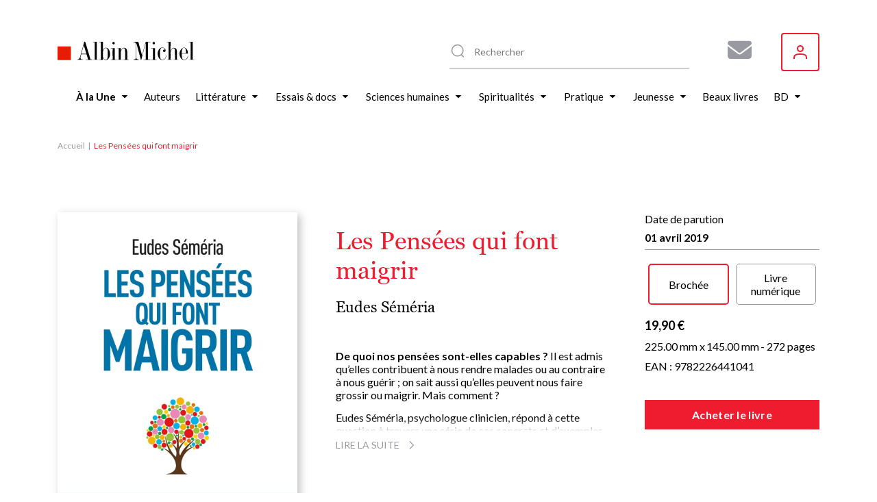

--- FILE ---
content_type: text/html; charset=UTF-8
request_url: https://www.albin-michel.fr/les-pensees-qui-font-maigrir-9782226441041
body_size: 19390
content:
<!DOCTYPE html>
<html lang="fr" dir="ltr">
  <head>
    <meta charset="utf-8" />
<noscript><style>form.antibot * :not(.antibot-message) { display: none !important; }</style>
</noscript><style>/* @see https://github.com/aFarkas/lazysizes#broken-image-symbol */.js img.lazyload:not([src]) { visibility: hidden; }/* @see https://github.com/aFarkas/lazysizes#automatically-setting-the-sizes-attribute */.js img.lazyloaded[data-sizes=auto] { display: block; width: 100%; }</style>
<meta name="description" content="Retrouvez Les Pensées qui font maigrir par Eudes Séméria, publié par les éditions Albin Michel. Parcourez nos suggestions de livres" />
<meta name="abstract" content="Découvrez le livre Les Pensées qui font maigrir de Eudes Séméria sur le site web des éditions Albin Michel." />
<link rel="canonical" href="https://www.albin-michel.fr/les-pensees-qui-font-maigrir-9782226441041" />
<link rel="image_src" href="/sites/default/files/couvertures/albin/Article/Image/2019/9782226441041-j.jpg" />
<meta name="twitter:card" content="summary" />
<meta name="twitter:description" content="Découvrez le livre Les Pensées qui font maigrir de Eudes Séméria sur le site web des éditions Albin Michel." />
<meta name="twitter:title" content="Les Pensées qui font maigrir | Éditions Albin Michel" />
<meta name="twitter:image" content="https://www.albin-michel.fr/sites/default/files/couvertures/albin/Article/Image/2019/9782226441041-j.jpg" />
<meta name="Generator" content="Drupal 10 (https://www.drupal.org)" />
<meta name="MobileOptimized" content="width" />
<meta name="HandheldFriendly" content="true" />
<meta name="viewport" content="width=device-width, initial-scale=1.0" />
<link rel="icon" href="/core/misc/favicon.ico" type="image/vnd.microsoft.icon" />
<link rel="alternate" hreflang="fr" href="https://www.albin-michel.fr/les-pensees-qui-font-maigrir-9782226441041" />
<script>window.a2a_config=window.a2a_config||{};a2a_config.callbacks=[];a2a_config.overlays=[];a2a_config.templates={};a2a_config.templates.facebook = {
    quote: "Découvrez le livre ${title} sur le site web des éditions Albin Michel."
};
a2a_config.templates.twitter = {
    text: "Découvrez le livre ${title} sur le site web des éditions Albin Michel. ${link}"
};
a2a_config.templates.linkedin = {
    text: "Découvrez le livre ${title} sur le site web des éditions Albin Michel."
};</script>

    <title>Les Pensées qui font maigrir | Éditions Albin Michel</title>
    <link rel="stylesheet" media="all" href="/libraries/accessible-slick/slick/slick.min.css?t8yhmx" />
<link rel="stylesheet" media="all" href="/core/assets/vendor/jquery.ui/themes/base/core.css?t8yhmx" />
<link rel="stylesheet" media="all" href="/core/assets/vendor/jquery.ui/themes/base/controlgroup.css?t8yhmx" />
<link rel="stylesheet" media="all" href="/core/assets/vendor/jquery.ui/themes/base/checkboxradio.css?t8yhmx" />
<link rel="stylesheet" media="all" href="/core/assets/vendor/jquery.ui/themes/base/resizable.css?t8yhmx" />
<link rel="stylesheet" media="all" href="/core/assets/vendor/jquery.ui/themes/base/button.css?t8yhmx" />
<link rel="stylesheet" media="all" href="/core/assets/vendor/jquery.ui/themes/base/dialog.css?t8yhmx" />
<link rel="stylesheet" media="all" href="/core/modules/system/css/components/align.module.css?t8yhmx" />
<link rel="stylesheet" media="all" href="/core/modules/system/css/components/fieldgroup.module.css?t8yhmx" />
<link rel="stylesheet" media="all" href="/core/modules/system/css/components/container-inline.module.css?t8yhmx" />
<link rel="stylesheet" media="all" href="/core/modules/system/css/components/clearfix.module.css?t8yhmx" />
<link rel="stylesheet" media="all" href="/core/modules/system/css/components/details.module.css?t8yhmx" />
<link rel="stylesheet" media="all" href="/core/modules/system/css/components/hidden.module.css?t8yhmx" />
<link rel="stylesheet" media="all" href="/core/modules/system/css/components/item-list.module.css?t8yhmx" />
<link rel="stylesheet" media="all" href="/core/modules/system/css/components/js.module.css?t8yhmx" />
<link rel="stylesheet" media="all" href="/core/modules/system/css/components/nowrap.module.css?t8yhmx" />
<link rel="stylesheet" media="all" href="/core/modules/system/css/components/position-container.module.css?t8yhmx" />
<link rel="stylesheet" media="all" href="/core/modules/system/css/components/reset-appearance.module.css?t8yhmx" />
<link rel="stylesheet" media="all" href="/core/modules/system/css/components/resize.module.css?t8yhmx" />
<link rel="stylesheet" media="all" href="/core/modules/system/css/components/system-status-counter.css?t8yhmx" />
<link rel="stylesheet" media="all" href="/core/modules/system/css/components/system-status-report-counters.css?t8yhmx" />
<link rel="stylesheet" media="all" href="/core/modules/system/css/components/system-status-report-general-info.css?t8yhmx" />
<link rel="stylesheet" media="all" href="/core/modules/system/css/components/tablesort.module.css?t8yhmx" />
<link rel="stylesheet" media="all" href="/core/misc/components/progress.module.css?t8yhmx" />
<link rel="stylesheet" media="all" href="/core/misc/components/ajax-progress.module.css?t8yhmx" />
<link rel="stylesheet" media="all" href="/modules/contrib/antibot/css/antibot.css?t8yhmx" />
<link rel="stylesheet" media="all" href="/modules/contrib/blazy/css/blazy.css?t8yhmx" />
<link rel="stylesheet" media="all" href="/modules/contrib/blazy/css/components/blazy.loading.css?t8yhmx" />
<link rel="stylesheet" media="all" href="/core/modules/ckeditor5/css/ckeditor5.dialog.fix.css?t8yhmx" />
<link rel="stylesheet" media="all" href="//cdnjs.cloudflare.com/ajax/libs/font-awesome/6.6.0/css/all.min.css" />
<link rel="stylesheet" media="all" href="/modules/contrib/webform/css/webform.composite.css?t8yhmx" />
<link rel="stylesheet" media="all" href="/modules/contrib/webform/css/webform.element.details.toggle.css?t8yhmx" />
<link rel="stylesheet" media="all" href="/modules/contrib/webform/css/webform.element.message.css?t8yhmx" />
<link rel="stylesheet" media="all" href="/modules/contrib/webform/css/webform.element.options.css?t8yhmx" />
<link rel="stylesheet" media="all" href="/modules/contrib/webform/css/webform.form.css?t8yhmx" />
<link rel="stylesheet" media="all" href="/modules/contrib/webform/modules/webform_clientside_validation/css/webform_clientside_validation.ife.css?t8yhmx" />
<link rel="stylesheet" media="all" href="/core/assets/vendor/jquery.ui/themes/base/theme.css?t8yhmx" />
<link rel="stylesheet" media="all" href="/modules/contrib/addtoany/css/addtoany.css?t8yhmx" />
<link rel="stylesheet" media="all" href="/modules/contrib/extlink/css/extlink.css?t8yhmx" />
<link rel="stylesheet" media="all" href="/modules/contrib/paragraphs/css/paragraphs.unpublished.css?t8yhmx" />
<link rel="stylesheet" media="all" href="/modules/contrib/social_auth/css/auth-icons.css?t8yhmx" />
<link rel="stylesheet" media="all" href="/modules/contrib/social_media_links/css/social_media_links.theme.css?t8yhmx" />
<link rel="stylesheet" media="all" href="/modules/contrib/webform/css/webform.ajax.css?t8yhmx" />
<link rel="stylesheet" media="all" href="/themes/custom/albin_michel/public/dist/main.css?t8yhmx" />

    

    <link rel="apple-touch-icon" sizes="180x180" href="/themes/custom/albin_michel/public/favicon/apple-touch-icon.png">
    <link rel="icon" type="image/png" sizes="32x32" href="/themes/custom/albin_michel/public/favicon/favicon-32x32.png">
    <link rel="icon" type="image/png" sizes="16x16" href="/themes/custom/albin_michel/public/favicon/favicon-16x16.png">
    <link rel="manifest" href="/themes/custom/albin_michel/public/favicon/site.webmanifest">
    <link rel="mask-icon" href="/themes/custom/albin_michel/public/favicon/safari-pinned-tab.svg" color="#ed1c2e">
    <link rel="shortcut icon" href="/themes/custom/albin_michel/public/favicon/favicon.ico">
    <meta name="msapplication-TileColor" content="#da532c">
    <meta name="msapplication-config" content="/themes/custom/albin_michel/public/favicon/browserconfig.xml">
    <meta name="theme-color" content="#ffffff">
    <meta name="tdm-reservation" content="1">

    <meta name="format-detection" content="telephone=no">
  </head>
  <body>
    <!-- Google Tag Manager (noscript) -->
    <noscript><iframe src="https://www.googletagmanager.com/ns.html?id=GTM-5M3XXZX"
    height="0" width="0" style="display:none;visibility:hidden"></iframe></noscript>
    <!-- End Google Tag Manager (noscript) -->

    <div class="Modal" data-modal>
      <div class="Modal-overlay"></div>
      <div class="Modal-outer">
        <div class="Modal-inner">
          <div class="Modal-close" data-modal-close>
            <svg class="icon icon-cross" aria-hidden="true" focusable="false" width="16" height="16"><use xlink:href="/themes/custom/albin_michel/public/dist/icons.svg#icon-cross"></use></svg>
          </div>
          <div class="Modal-content" data-modal-content></div>
        </div>
      </div>
    </div>

    <div class="Modal" data-modal-video>
      <div class="Modal-video-overlay"></div>
      <div class="Modal-video-outer">
        <div class="Modal-inner">
          <div class="Modal-close" data-modal-video-close>
            <svg class="icon icon-cross" aria-hidden="true" focusable="false" width="16" height="16"><use xlink:href="/themes/custom/albin_michel/public/dist/icons.svg#icon-cross"></use></svg>
          </div>
          <div class="Modal-content" data-modal-video-content></div>
        </div>
      </div>
    </div>

    <div id="accountModal" class="Modal">
      <div class="Modal-overlay"></div>
      <div class="Modal-outer">
        <div class="Modal-inner">
          <div class="Modal-close" id="accountModalClose">
            <svg class="icon icon-cross" aria-hidden="true" focusable="false" width="16" height="16"><use xlink:href="/themes/custom/albin_michel/public/dist/icons.svg#icon-cross"></use></svg>
          </div>
          <div class="Modal-content" data-modal-content>
            <div class="Modal-form">
              <form class="login-form" novalidate="novalidate" data-drupal-selector="loginform" action="/les-pensees-qui-font-maigrir-9782226441041" method="post" id="loginForm" accept-charset="UTF-8">
  <form class="login-form" novalidate="novalidate" data-drupal-selector="loginform">
    <h3>Inscrivez-vous pour recevoir toutes les actualités des éditions Albin Michel !</h3>
    <div>
        <div>
  
    
      


<div class="AuthSocial">
  </div>

  </div>

    </div>
    <div>
        <input autocomplete="off" data-drupal-selector="form-amb9e0f33nfod5ru0iiq8okr2-sl-jxezucvm-reytm" type="hidden" name="form_build_id" value="form-AMB9e0f33nfOd5Ru0iiQ8oKR2-sl-jxEzUCvM_REytM" />

        
        <input data-drupal-selector="edit-login-form" type="hidden" name="form_id" value="login_form" />


        <div class="js-form-item form-item js-form-type-textfield form-item-name js-form-item-name form-no-label">
      <label for="edit-name" class="visually-hidden js-form-required form-required">Votre adresse e-mail ou nom d'utilisateur</label>
        <input placeholder="Votre adresse e-mail ou nom d&#039;utilisateur" data-drupal-selector="edit-name" data-msg-maxlength="Votre adresse e-mail ou nom d&#039;utilisateur field has a maximum length of 128." data-msg-required="Le champ Votre adresse e-mail ou nom d&#039;utilisateur est requis." type="text" id="edit-name" name="name" value="" size="60" maxlength="128" class="form-text required" required="required" aria-required="true" />

        </div>

        <div class="js-form-item form-item js-form-type-password form-item-pass js-form-item-pass form-no-label">
      <label for="edit-pass" class="visually-hidden js-form-required form-required">Votre mot de passe</label>
        <input placeholder="Votre mot de passe" data-drupal-selector="edit-pass" data-msg-maxlength="Votre mot de passe field has a maximum length of 128." data-msg-required="Le champ Votre mot de passe est requis." type="password" id="edit-pass" name="pass" size="60" maxlength="128" class="form-text required" required="required" aria-required="true" />

        </div>

        <div class="ModalForm-helper ModalForm-textRight">
          <a href="#" data-toggle="forgot-password">Mot de passe oublié?</a>
        </div>

        <div class="form-error-message" data-error="form"></div>
          <div class="ModalForm-actions">
            <div data-drupal-selector="edit-actions" class="form-actions js-form-wrapper form-wrapper" id="edit-actions"><input data-drupal-selector="edit-submit" type="submit" id="edit-submit" name="op" value="Se connecter" class="button js-form-submit form-submit" />
</div>

          </div>

        <div class="ModalForm-subFormLink">
            Pas un membre? <a href="#" data-toggle="register">S'inscrire</a>
        </div>

        <p class="MoralForm-terms">
            Les informations dans ce formulaire sont toutes obligatoires, et sont collectées et traitées par la société Editions Albin Michel, afin de créer votre compte, personnaliser vos services et recevoir notre newsletter si vous le souhaitez. Conformément à la Loi Informatique et Libertés du 06/01/1978 modifiée et au Règlement (UE) 2016/679, vous disposez notamment d'un droit d'accès, de rectification et d'opposition aux informations vous concernant. Vous pouvez exercer ces droits en nous contactant par courriel à <a href="mailto:info-site@albin-michel.fr">info-site@albin-michel.fr</a> ou par courrier à Editions Albin Michel, Service Communication digitale, 22 rue Huyghens, 75014 Paris. <a href="/mentions-legales">Plus d'information sur notre politique de protection de vos données personnelles</a>.
        </p>
    </div>
</form>

</form>

              <form class="register-form antibot" data-drupal-selector="registerform" data-action="/les-pensees-qui-font-maigrir-9782226441041" action="/antibot" method="post" id="registerForm" accept-charset="UTF-8">
  <form class="register-form antibot" data-drupal-selector="registerform" data-action="/les-pensees-qui-font-maigrir-9782226441041">
    <div class="form-content">
        <h3>Créez un compte pour rester informé de toutes les actualités des éditions Albin Michel</h3>
        <div>
            <div>
  
    
      


<div class="AuthSocial">
  </div>

  </div>

        </div>
        <div>
            <h4>S'inscrire via e-mail</h4>
            <input autocomplete="off" data-drupal-selector="form-9yt85t9nt1ff15qqoktweiofuo2zk-0l0ape8ue-cri" type="hidden" name="form_build_id" value="form-9yt85T9nT1FF15QqokTWeiofUo2zk_0L0APE8Ue-CrI" />

            
            <input data-drupal-selector="edit-register-form" type="hidden" name="form_id" value="register_form" />


            <div class="js-form-item form-item js-form-type-email form-item-mail js-form-item-mail form-no-label">
      <label for="edit-mail" class="visually-hidden js-form-required form-required">Votre adresse e-mail</label>
        <input placeholder="Votre adresse e-mail" autocomplete="off" data-drupal-selector="edit-mail" data-msg-email="Votre adresse e-mail ne contient pas une adresse email valide." data-msg-maxlength="Votre adresse e-mail field has a maximum length of 254." data-msg-required="Le champ Votre adresse e-mail est requis." type="email" id="edit-mail" name="mail" value="" size="60" maxlength="254" class="form-email required" required="required" aria-required="true" />

        </div>

            <div class="ModalForm-error" data-error="mail"></div>
            <div class="js-form-item form-item js-form-type-password form-item-pass js-form-item-pass form-no-label">
      <label for="edit-pass--2" class="visually-hidden">Votre mot de passe</label>
        <input placeholder="Votre mot de passe" autocomplete="off" data-drupal-selector="edit-pass" data-msg-maxlength="Votre mot de passe field has a maximum length of 128." type="password" id="edit-pass--2" name="pass" size="60" maxlength="128" class="form-text" />

        </div>

            <div class="ModalForm-error" data-error="pass"></div>
            <div class="ModalForm-helper">Minimum 8 caractères, 1 majuscule et 1 caractère spécial (@$!%*?&)</div>

            <div class="ModalForm-checkboxes">
              <div class="js-form-item form-item js-form-type-checkbox form-item-register-optin-newsletter js-form-item-register-optin-newsletter">
        <input data-drupal-selector="edit-register-optin-newsletter" type="checkbox" id="edit-register-optin-newsletter" name="register_optin_newsletter" value="1" class="form-checkbox" />

        <label for="edit-register-optin-newsletter" class="option">Je m'inscris à la newsletter pour être informé des actualités des éditions Albin Michel</label>
      </div>

              <div class="js-form-item form-item js-form-type-checkbox form-item-register-optin-magazine js-form-item-register-optin-magazine">
        <input data-drupal-selector="edit-register-optin-magazine" type="checkbox" id="edit-register-optin-magazine" name="register_optin_magazine" value="1" class="form-checkbox" />

        <label for="edit-register-optin-magazine" class="option">Je m'inscris pour recevoir notre revue d'actualité littéraire "22 rue Huyghens"</label>
      </div>

            </div>

            <div class="ModalForm-error" data-error="form"></div>
            <div class="ModalForm-actions">
              <div data-drupal-selector="edit-actions" class="form-actions js-form-wrapper form-wrapper" id="edit-actions--2"><input data-drupal-selector="edit-submit" type="submit" id="edit-submit--2" name="op" value="S&#039;inscrire" class="button js-form-submit form-submit" />
</div>

            </div>

            <div class="ModalForm-subFormLink">
                Déjà membre ? <a href="#" data-toggle="login">Se connecter</a>
            </div>

            <p class="MoralForm-terms">
                Les informations dans ce formulaire sont toutes obligatoires, et sont collectées et traitées par la société Editions Albin Michel, afin de créer votre compte, personnaliser vos services et recevoir notre newsletter si vous le souhaitez. Conformément à la Loi Informatique et Libertés du 06/01/1978 modifiée et au Règlement (UE) 2016/679, vous disposez notamment d'un droit d'accès, de rectification et d'opposition aux informations vous concernant. Vous pouvez exercer ces droits en nous contactant par courriel à <a href="mailto:info-site@albin-michel.fr">info-site@albin-michel.fr</a> ou par courrier à Editions Albin Michel, Service Communication digitale, 22 rue Huyghens, 75014 Paris. <a href="/mentions-legales">Plus d'information sur notre politique de protection de vos données personnelles</a>.
            </p>
        </div>
    </div>
    <div class="form-success-message ModalForm-subFormLink" data-success>
        Votre compte est en attente de validation. Vérifiez votre boîte de réception et cliquez sur le lien de validation dans l'e-mail de bienvenue.<br>
        <button data-toggle="login">Me connecter</button>
    </div>
</form>

</form>

              <form class="forgot-password-form antibot" novalidate="novalidate" data-drupal-selector="forgotpasswordform" data-action="/les-pensees-qui-font-maigrir-9782226441041" action="/antibot" method="post" id="forgotPasswordForm" accept-charset="UTF-8">
  <form class="forgot-password-form antibot" novalidate="novalidate" data-drupal-selector="forgotpasswordform" data-action="/les-pensees-qui-font-maigrir-9782226441041">
    <h3>Mot de passe oublié</h3>
    <p>Vous avez oublié votre mot de passe ?<br />Recevez un lien de réinitialisation par mail :</p>
    <div id="forgotPasswordFormError" class="forgotPasswordFormError"></div>
    <noscript>
  <div class="antibot-no-js antibot-message antibot-message-warning">You must have JavaScript enabled to use this form.</div>
</noscript>
<div class="js-form-item form-item js-form-type-textfield form-item-name js-form-item-name">
      <label for="edit-name--2" class="js-form-required form-required">Nom d'utilisateur ou adresse email</label>
        <input autocorrect="off" autocapitalize="off" spellcheck="false" autofocus="autofocus" data-drupal-selector="edit-name" data-msg-maxlength="Nom d&#039;utilisateur ou adresse email field has a maximum length of 254." data-msg-required="Le champ Nom d&#039;utilisateur ou adresse email est requis." type="text" id="edit-name--2" name="name" value="" size="60" maxlength="254" class="form-text required" required="required" aria-required="true" />

        </div>
<p>Les instructions pour réinitialiser votre mot-de-passe seront envoyées à l'adresse email de votre compte.</p><input class="use-ajax-submit button js-form-submit form-submit" data-drupal-selector="edit-actions" type="submit" id="edit-actions--3" name="op" value="Réinitialiser mon mot de passe" />
<input autocomplete="off" data-drupal-selector="form-0rm0hpadriik-hspkpdtvent-yikcruebbsj2k3i0v0" type="hidden" name="form_build_id" value="form-0RM0hpadRiik-HSPKPDTVeNt_yiKCrUebbsJ2K3I0v0" />
<input data-drupal-selector="edit-forgot-password-form" type="hidden" name="form_id" value="forgot_password_form" />
<input data-drupal-selector="edit-antibot-key" type="hidden" name="antibot_key" value="" />

    <div id="forgotPasswordFormSuccess" class="forgotPasswordFormSuccess"></div>

    <div class="ModalForm-subFormLink">
        <a href="#" data-toggle="login">Se connecter</a>
    </div>
</form>

</form>

            </div>
          </div>
        </div>
      </div>
    </div>

    <div class="Modal" data-modal-webform="subscribeMagazineModal">
      <div class="Modal-overlay"></div>
      <div class="Modal-outer">
        <div class="Modal-inner">
          <div class="Modal-close" data-modal-webform-close="subscribeMagazineModal">
            <svg class="icon icon-cross" aria-hidden="true" focusable="false" width="16" height="16"><use xlink:href="/themes/custom/albin_michel/public/dist/icons.svg#icon-cross"></use></svg>
          </div>
          <div class="Modal-content" data-modal-content>
            <span id="webform-submission-subscribe-magazine-node-65921-form-ajax-content"></span><div id="webform-submission-subscribe-magazine-node-65921-form-ajax" class="webform-ajax-form-wrapper" data-effect="fade" data-progress-type="fullscreen"><form class="webform-submission-form webform-submission-add-form webform-submission-subscribe-magazine-form webform-submission-subscribe-magazine-add-form webform-submission-subscribe-magazine-node-65921-form webform-submission-subscribe-magazine-node-65921-add-form js-webform-details-toggle webform-details-toggle antibot WebformMagSubscribe" data-drupal-selector="webform-submission-subscribe-magazine-node-65921-add-form" data-action="/les-pensees-qui-font-maigrir-9782226441041" action="/antibot" method="post" id="webform-submission-subscribe-magazine-node-65921-add-form" accept-charset="UTF-8">
  <noscript>
  <div class="antibot-no-js antibot-message antibot-message-warning">You must have JavaScript enabled to use this form.</div>
</noscript>
<div class="MagSubscribe-container-title js-form-wrapper form-wrapper" data-drupal-selector="edit-magazine-container-title" id="edit-magazine-container-title"><div class="MagSubscribe-title js-form-item form-item js-form-type-processed-text form-item- js-form-item- form-no-label" id="edit-magazine-title">
        <p><strong>Abonnez-vous à nos newsletters pour ne rien rater de nos actualités !</strong></p>

        </div>
</div>
<div class="Webform MagSubscribe-container-form js-form-wrapper form-wrapper" data-drupal-selector="edit-magazine-container-form" id="edit-magazine-container-form"><div class="js-form-item form-item js-form-type-textfield form-item-lastname js-form-item-lastname form-no-label">
      <label for="edit-lastname" class="visually-hidden js-form-required form-required">Nom</label>
        <input data-webform-required-error="Merci de remplir tous les champs*" data-drupal-selector="edit-lastname" data-msg-maxlength="Nom field has a maximum length of 100." data-msg-required="Merci de remplir tous les champs*" type="text" id="edit-lastname" name="lastname" value="" size="60" maxlength="100" placeholder="Nom *" class="form-text required" required="required" aria-required="true" />

        </div>
<div class="js-form-item form-item js-form-type-textfield form-item-firstname js-form-item-firstname form-no-label">
      <label for="edit-firstname" class="visually-hidden js-form-required form-required">Prénom</label>
        <input data-webform-required-error="Merci de remplir tous les champs*" data-drupal-selector="edit-firstname" data-msg-maxlength="Prénom field has a maximum length of 100." data-msg-required="Merci de remplir tous les champs*" type="text" id="edit-firstname" name="firstname" value="" size="60" maxlength="100" placeholder="Prénom *" class="form-text required" required="required" aria-required="true" />

        </div>
<div class="js-form-item form-item js-form-type-email form-item-email-address js-form-item-email-address form-no-label">
      <label for="edit-email-address" class="visually-hidden js-form-required form-required">Adresse e-mail</label>
        <input data-webform-required-error="Merci de remplir tous les champs*" data-drupal-selector="edit-email-address" data-msg-email="Adresse e-mail ne contient pas une adresse email valide." data-msg-maxlength="Adresse e-mail field has a maximum length of 254." data-msg-required="Merci de remplir tous les champs*" type="email" id="edit-email-address" name="email_address" value="" size="60" maxlength="254" placeholder="Adresse e-mail *" class="form-email required" required="required" aria-required="true" />

        </div>
<fieldset data-webform-required-error="Vous devez cocher au moins une case." data-drupal-selector="edit-newsletters" data-msg-required="Vous devez cocher au moins une case." id="edit-newsletters--wrapper" class="checkboxes--wrapper fieldgroup form-composite webform-composite-visible-title required js-webform-type-checkboxes webform-type-checkboxes js-form-item form-item js-form-wrapper form-wrapper">
      <legend style="display:none">
    <span class="fieldset-legend js-form-required form-required"></span>
  </legend>
  <div class="fieldset-wrapper">
                <div id="edit-newsletters" class="js-webform-checkboxes webform-options-display-one-column form-checkboxes"><div class="js-form-item form-item js-form-type-checkbox form-item-newsletters-modal-optin-newsletter js-form-item-newsletters-modal-optin-newsletter">
        <input data-webform-required-error="Vous devez cocher au moins une case." data-drupal-selector="edit-newsletters-modal-optin-newsletter" type="checkbox" id="edit-newsletters-modal-optin-newsletter" name="newsletters[modal_optin_newsletter]" value="modal_optin_newsletter" class="form-checkbox" />

        <label for="edit-newsletters-modal-optin-newsletter" class="option">Je m’inscris à la newsletter des éditions Albin Michel</label>
      </div>
<div class="js-form-item form-item js-form-type-checkbox form-item-newsletters-modal-optin-beaton js-form-item-newsletters-modal-optin-beaton">
        <input data-webform-required-error="Vous devez cocher au moins une case." data-drupal-selector="edit-newsletters-modal-optin-beaton" type="checkbox" id="edit-newsletters-modal-optin-beaton" name="newsletters[modal_optin_beaton]" value="modal_optin_beaton" class="form-checkbox" />

        <label for="edit-newsletters-modal-optin-beaton" class="option">Je m'inscris à la newsletter M.C. Beaton</label>
      </div>
<div class="js-form-item form-item js-form-type-checkbox form-item-newsletters-modal-optin-pratique js-form-item-newsletters-modal-optin-pratique">
        <input data-webform-required-error="Vous devez cocher au moins une case." data-drupal-selector="edit-newsletters-modal-optin-pratique" type="checkbox" id="edit-newsletters-modal-optin-pratique" name="newsletters[modal_optin_pratique]" value="modal_optin_pratique" class="form-checkbox" />

        <label for="edit-newsletters-modal-optin-pratique" class="option">Je m’inscris à la newsletter Vie pratique</label>
      </div>
<div class="js-form-item form-item js-form-type-checkbox form-item-newsletters-modal-optin-jeunesse js-form-item-newsletters-modal-optin-jeunesse">
        <input data-webform-required-error="Vous devez cocher au moins une case." data-drupal-selector="edit-newsletters-modal-optin-jeunesse" type="checkbox" id="edit-newsletters-modal-optin-jeunesse" name="newsletters[modal_optin_jeunesse]" value="modal_optin_jeunesse" class="form-checkbox" />

        <label for="edit-newsletters-modal-optin-jeunesse" class="option">Je m’inscris à la newsletter Jeunesse &amp; BD</label>
      </div>
</div>

          </div>
</fieldset>
<div data-drupal-selector="edit-actions" class="form-actions webform-actions js-form-wrapper form-wrapper" id="edit-actions--4"><input class="webform-button--submit button button--primary js-form-submit form-submit" data-drupal-selector="edit-actions-submit" data-disable-refocus="true" type="submit" id="edit-actions-submit" name="op" value="S&#039;inscrire" />

</div>
</div>
<div class="MagSubscribe-container-cover js-form-wrapper form-wrapper" data-drupal-selector="edit-magazine-container-cover" id="edit-magazine-container-cover"><div class="MagSubscribe-cover js-form-item form-item js-form-type-processed-text form-item- js-form-item- form-no-label" id="edit-magazine-cover">
        <p><img alt="22 rue huyghens" data-entity-type="file" data-entity-uuid="776503a7-89be-4e75-a325-060d48a6060b" src="/sites/default/files/inline-images/Site%2022%20RH.png" width="1878" height="1720" loading="lazy"></p>

        </div>
</div>
<div class="MagSubscribe-container-terms Webform-terms js-form-wrapper form-wrapper" data-drupal-selector="edit-magazine-container-terms" id="edit-magazine-container-terms"><div class="WebformMagSubscription--rgpd js-form-item form-item js-form-type-webform-markup form-item-rgpd-text js-form-item-rgpd-text form-no-label" id="edit-rgpd-text">
        Les informations dans ce formulaire sont toutes obligatoires, et sont collect&eacute;es et trait&eacute;es par la soci&eacute;t&eacute; Editions Albin Michel, afin de cr&eacute;er votre compte, personnaliser vos services et recevoir notre newsletter si vous le souhaitez. Conform&eacute;ment &agrave; la Loi Informatique et Libert&eacute;s du 06/01/1978 modifi&eacute;e et au R&egrave;glement (UE) 2016/679, vous disposez notamment d&#39;un droit d&#39;acc&egrave;s, de rectification et d&rsquo;opposition aux informations vous concernant. Vous pouvez exercer ces droits en nous contactant par courriel &agrave; <a href="mailto:info-site@albin-michel.fr">info-site@albin-michel.fr</a> ou par courrier &agrave; Editions Albin Michel, Service Communication digitale, 22 rue Huyghens, 75014 Paris. <a href="/mentions-legales#donnees-personnelles">Plus d&rsquo;information sur notre politique de protection de vos donn&eacute;es personnelles</a>.
        </div>
</div>
<input data-drupal-selector="edit-antibot-key" type="hidden" name="antibot_key" value="" />
<input autocomplete="off" data-drupal-selector="form-wuvsxdx2nio28uherx0wo-upms12uwkwysvxuh2ckm4" type="hidden" name="form_build_id" value="form-wUVSXdX2NIo28UhERX0wo-UpmS12uwKwySvXuH2ckM4" />
<input data-drupal-selector="edit-webform-submission-subscribe-magazine-node-65921-add-form" type="hidden" name="form_id" value="webform_submission_subscribe_magazine_node_65921_add_form" />
<div class="url-textfield js-form-wrapper form-wrapper" style="display: none !important;"><div class="js-form-item form-item js-form-type-textfield form-item-url js-form-item-url">
      <label for="edit-url">Laisser ce champ vide</label>
        <input autocomplete="off" data-drupal-selector="edit-url" data-msg-maxlength="Laisser ce champ vide field has a maximum length of 128." type="text" id="edit-url" name="url" value="" size="20" maxlength="128" class="form-text" />

        </div>
</div>


</form>
</div>
          </div>
        </div>
      </div>
    </div>

        <a href="#main-content" class="visually-hidden focusable">
      Aller au contenu principal
    </a>
    
      <div class="dialog-off-canvas-main-canvas" data-off-canvas-main-canvas>
    
<div class="layout-container">

    <header class="Header" role="banner">
    <div class="wrapper">
      <div id="block-header-sitebranding" class="Header-logo">
  
    
        <a href="/" rel="home">
      <img src="/themes/custom/albin_michel/logo.svg" alt="Accueil" fetchpriority="high" />
    </a>
      
</div>
<div id="block-header-sociallinks" class="Header-social block-social-media-links">
  
    
      
<ul class="social-media-links--platforms platforms inline horizontal">
      <li class="social-media-link-icon--contact">
      <a  href="/form/subscribe-magazine"  aria-label="Abonnez-vous à nos newsletters pour ne rien rater de nos actualités !" title="Abonnez-vous à nos newsletters pour ne rien rater de nos actualités !" >
                  <span class='fa fa-envelope fa-2x'></span>
              </a>

          </li>
  </ul>

  </div>
  
<div class="MenuUser" data-menu-user>
  <button class="MenuUser-button">
    <svg class="icon icon-user" aria-hidden="true" focusable="false" width="20" height="20"><use xlink:href="/themes/custom/albin_michel/public/dist/icons.svg#icon-user"></use></svg>
  </button>

  <div class="MenuUser-toggled">
    <div class="Menu MenuUser-container">
                    <ul>
              <li>
                  <a href="javascript:void();" class="login-modal-trigger">Se connecter</a>
                      </li>
        </ul>
  
    </div>
  </div>
</div>




      <div class="HeaderSearch">
        <div class="HeaderSearch-container" data-header-search-container>
          <div class="HeaderSearch-icon">
            <svg class="icon icon-zoom" aria-hidden="true" focusable="false" width="24" height="24"><use xlink:href="/themes/custom/albin_michel/public/dist/icons.svg#icon-zoom"></use></svg>
          </div>
          <div class="HeaderSearch-reset" data-header-search-reset>
            <svg class="icon icon-cross" aria-hidden="true" focusable="false" width="16" height="16"><use xlink:href="/themes/custom/albin_michel/public/dist/icons.svg#icon-cross"></use></svg>
          </div>
        </div>
      </div>

      <div class="HeaderSearch--panel" data-header-search-panel>
        <div class="HeaderSearch-close" data-header-search-close>
          <svg class="icon icon-cross" aria-hidden="true" focusable="false" width="16" height="16"><use xlink:href="/themes/custom/albin_michel/public/dist/icons.svg#icon-cross"></use></svg>
        </div>
        <div class="HeaderSearch--noResult" data-header-search-noresult>
          Aucun résultat ne correspond à votre recherche
        </div>
        <div class="HeaderSearch-results" data-header-search-results>
          <div class="HeaderSearch--col opened" data-header-search-column>
            <div class="HeaderSearch--title" data-header-search-toggler>
              <div class="HeaderSearch--title-label">Livres</div>
                            <div class="HeaderSearch--title-chevron">
                <svg class="icon icon-triangle" aria-hidden="true" focusable="false" width="6" height="10"><use xlink:href="/themes/custom/albin_michel/public/dist/icons.svg#icon-triangle"></use></svg>
              </div>
            </div>
            <div class="HeaderSearch--content">
              <div class="HeaderSearch--list HeaderSearch--list-books" data-header-search-results-books></div>
              <div class="HeaderSearch--list-linkall">
                <a href="/tous-les-livres">Voir tous les livres <svg class="icon icon-angle" aria-hidden="true" focusable="false" width="4" height="8"><use xlink:href="/themes/custom/albin_michel/public/dist/icons.svg#icon-angle"></use></svg></a>
              </div>
            </div>
          </div>
          <div class="HeaderSearch--col" data-header-search-column>
            <div class="HeaderSearch--title" data-header-search-toggler>
              <div class="HeaderSearch--title-label">Auteurs / Illustrateurs</div>
                            <div class="HeaderSearch--title-chevron">
                <svg class="icon icon-triangle" aria-hidden="true" focusable="false" width="6" height="10"><use xlink:href="/themes/custom/albin_michel/public/dist/icons.svg#icon-triangle"></use></svg>
              </div>
            </div>
            <div class="HeaderSearch--content">
              <div class="HeaderSearch--list HeaderSearch--list-authors" data-header-search-results-authors></div>
              <div class="HeaderSearch--list-linkall">
                <a href="/auteurs/a">Voir tous les auteurs <svg class="icon icon-angle" aria-hidden="true" focusable="false" width="4" height="8"><use xlink:href="/themes/custom/albin_michel/public/dist/icons.svg#icon-angle"></use></svg></a>
              </div>
            </div>
          </div>
          <div class="HeaderSearch--col" data-header-search-column>
            <div class="HeaderSearch--title" data-header-search-toggler>
              <div class="HeaderSearch--title-label">Collections</div>
                            <div class="HeaderSearch--title-chevron">
                <svg class="icon icon-triangle" aria-hidden="true" focusable="false" width="6" height="10"><use xlink:href="/themes/custom/albin_michel/public/dist/icons.svg#icon-triangle"></use></svg>
              </div>
            </div>
            <div class="HeaderSearch--content">
              <div class="HeaderSearch--list HeaderSearch--list-collections" data-header-search-results-collections></div>
              <div class="HeaderSearch--list-linkall">
                <a href="/collections">Voir toutes les collections <svg class="icon icon-angle" aria-hidden="true" focusable="false" width="4" height="8"><use xlink:href="/themes/custom/albin_michel/public/dist/icons.svg#icon-angle"></use></svg></a>
              </div>
            </div>
          </div>
        </div>
      </div>
    </div>
  </header>


    <div class="Mainmenu">
    <div class="wrapper">
        
              <ul class="menu-level-0 Mainmenu-Main">
              <li data-menu-toggler-desktop>
                  <a href="" class="menu-link--has-dropdown" data-menu-toggler-touch data-mobile-prevent-click>
            <span>À la Une </span>
            <svg class="icon icon-triangle" aria-hidden="true" focusable="false" width="10" height="6"><use xlink:href="/themes/custom/albin_michel/public/dist/icons.svg#icon-triangle"></use></svg>
          </a>
                        <ul class="menu-level-1">
              <li data-menu-toggler-desktop>
                  <a href="/tous-les-articles?rq=">
            <span>Articles </span>
          </a>
              </li>
          <li data-menu-toggler-desktop>
                  <a href="/selections">
            <span>Sélection de livres </span>
          </a>
              </li>
          <li data-menu-toggler-desktop>
                  <a href="/selections/les-decouvertes-albin-michel">
            <span>Les Découvertes d&#039;Albin Michel </span>
          </a>
              </li>
          <li data-menu-toggler-desktop>
                  <a href="/nouveautes">
            <span>Nouveautés </span>
          </a>
              </li>
          <li data-menu-toggler-desktop>
                  <a href="/meilleures-ventes">
            <span>Meilleures ventes </span>
          </a>
              </li>
          <li data-menu-toggler-desktop>
                  <a href="/a-paraitre">
            <span>À paraître </span>
          </a>
              </li>
          <li data-menu-toggler-desktop>
                  <a href="/videos">
            <span>Nos vidéos </span>
          </a>
              </li>
          <li data-menu-toggler-desktop>
                  <a href="/extraits">
            <span>Nos extraits </span>
          </a>
              </li>
          <li data-menu-toggler-desktop>
                  <a href="/agenda">
            <span>Agenda </span>
          </a>
              </li>
        </ul>
  
              </li>
          <li data-menu-toggler-desktop>
                  <a href="/auteurs/a">
            <span>Auteurs </span>
          </a>
              </li>
        </ul>
  


  
                                            <ul class="menu-level-0 Mainmenu-Books mq--noPhone">
                    <li data-menu-toggler-desktop>
                      <a href="/litterature" class="menu-link--has-dropdown" data-menu-toggler-touch>
              <span>Littérature </span>
              <svg class="icon icon-triangle" aria-hidden="true" focusable="false" width="10" height="6"><use xlink:href="/themes/custom/albin_michel/public/dist/icons.svg#icon-triangle"></use></svg>
            </a>
                                  <ul class="menu-level-1">
                    <li data-menu-toggler-desktop>
                      <a href="/litterature/litterature-francaise" class="menu-link--has-dropdown" data-menu-toggler-touch>
              <span>Littérature française </span>
              <svg class="icon icon-triangle" aria-hidden="true" focusable="false" width="10" height="6"><use xlink:href="/themes/custom/albin_michel/public/dist/icons.svg#icon-triangle"></use></svg>
            </a>
                                  <ul class="menu-level-2">
                    <li data-menu-toggler-desktop>
                      <a href="/litterature/litterature-francaise/romans-francais">
              <span>Romans français </span>
            </a>
                  </li>
            </ul>
      
                  </li>
              <li data-menu-toggler-desktop>
                      <a href="/litterature/litterature-etrangere" class="menu-link--has-dropdown" data-menu-toggler-touch>
              <span>Littérature étrangère </span>
              <svg class="icon icon-triangle" aria-hidden="true" focusable="false" width="10" height="6"><use xlink:href="/themes/custom/albin_michel/public/dist/icons.svg#icon-triangle"></use></svg>
            </a>
                                  <ul class="menu-level-2">
                    <li data-menu-toggler-desktop>
                      <a href="/litterature/litterature-etrangere/romans-etrangers">
              <span>Romans étrangers </span>
            </a>
                  </li>
            </ul>
      
                  </li>
              <li data-menu-toggler-desktop>
                      <a href="/litterature/polars-thriller-suspense">
              <span>Polars, Thriller, Suspense </span>
            </a>
                  </li>
              <li data-menu-toggler-desktop>
                      <a href="/litterature/romance">
              <span>Romance </span>
            </a>
                  </li>
              <li data-menu-toggler-desktop>
                      <a href="/litterature/essais-litteraires">
              <span>Essais littéraires </span>
            </a>
                  </li>
              <li data-menu-toggler-desktop>
                      <a href="/litterature/romans-et-recits-historiques">
              <span>Romans et récits historiques </span>
            </a>
                  </li>
              <li data-menu-toggler-desktop>
                      <a href="/litterature/imaginaire" class="menu-link--has-dropdown" data-menu-toggler-touch>
              <span>Imaginaire </span>
              <svg class="icon icon-triangle" aria-hidden="true" focusable="false" width="10" height="6"><use xlink:href="/themes/custom/albin_michel/public/dist/icons.svg#icon-triangle"></use></svg>
            </a>
                                  <ul class="menu-level-2">
                    <li data-menu-toggler-desktop>
                      <a href="/litterature/imaginaire/fantasy">
              <span>Fantasy </span>
            </a>
                  </li>
              <li data-menu-toggler-desktop>
                      <a href="/litterature/imaginaire/fantastique">
              <span>Fantastique </span>
            </a>
                  </li>
              <li data-menu-toggler-desktop>
                      <a href="/litterature/imaginaire/science-fiction">
              <span>Science-fiction </span>
            </a>
                  </li>
            </ul>
      
                  </li>
              <li data-menu-toggler-desktop>
                      <a href="/litterature/theatre">
              <span>Théâtre </span>
            </a>
                  </li>
            </ul>
      
                  </li>
              <li data-menu-toggler-desktop>
                      <a href="/essais-docs" class="menu-link--has-dropdown" data-menu-toggler-touch>
              <span>Essais &amp; docs </span>
              <svg class="icon icon-triangle" aria-hidden="true" focusable="false" width="10" height="6"><use xlink:href="/themes/custom/albin_michel/public/dist/icons.svg#icon-triangle"></use></svg>
            </a>
                                  <ul class="menu-level-1">
                    <li data-menu-toggler-desktop>
                      <a href="/essais-docs/societe-actualites">
              <span>Société, Actualités </span>
            </a>
                  </li>
              <li data-menu-toggler-desktop>
                      <a href="/essais-docs/autobiographies-memoires-temoignages">
              <span>Autobiographies, Mémoires, Témoignages </span>
            </a>
                  </li>
              <li data-menu-toggler-desktop>
                      <a href="/essais-docs/biographies">
              <span>Biographies </span>
            </a>
                  </li>
              <li data-menu-toggler-desktop>
                      <a href="/essais-docs/politique">
              <span>Politique </span>
            </a>
                  </li>
              <li data-menu-toggler-desktop>
                      <a href="/essais-docs/enquete">
              <span>Enquête </span>
            </a>
                  </li>
              <li data-menu-toggler-desktop>
                      <a href="/essais-docs/psychologie">
              <span>Psychologie </span>
            </a>
                  </li>
            </ul>
      
                  </li>
              <li data-menu-toggler-desktop>
                      <a href="/sciences-humaines" class="menu-link--has-dropdown" data-menu-toggler-touch>
              <span>Sciences humaines </span>
              <svg class="icon icon-triangle" aria-hidden="true" focusable="false" width="10" height="6"><use xlink:href="/themes/custom/albin_michel/public/dist/icons.svg#icon-triangle"></use></svg>
            </a>
                                  <ul class="menu-level-1">
                    <li data-menu-toggler-desktop>
                      <a href="/sciences-humaines/histoire">
              <span>Histoire </span>
            </a>
                  </li>
              <li data-menu-toggler-desktop>
                      <a href="/sciences-humaines/philosophie">
              <span>Philosophie </span>
            </a>
                  </li>
              <li data-menu-toggler-desktop>
                      <a href="/sciences-humaines/economie">
              <span>Économie </span>
            </a>
                  </li>
              <li data-menu-toggler-desktop>
                      <a href="/sciences-humaines/sciences">
              <span>Sciences </span>
            </a>
                  </li>
              <li data-menu-toggler-desktop>
                      <a href="/sciences-humaines/ecologie">
              <span>Écologie </span>
            </a>
                  </li>
            </ul>
      
                  </li>
              <li data-menu-toggler-desktop>
                      <a href="/spiritualites" class="menu-link--has-dropdown" data-menu-toggler-touch>
              <span>Spiritualités </span>
              <svg class="icon icon-triangle" aria-hidden="true" focusable="false" width="10" height="6"><use xlink:href="/themes/custom/albin_michel/public/dist/icons.svg#icon-triangle"></use></svg>
            </a>
                                  <ul class="menu-level-1">
                    <li data-menu-toggler-desktop>
                      <a href="/spiritualites/judaisme">
              <span>Judaïsme </span>
            </a>
                  </li>
              <li data-menu-toggler-desktop>
                      <a href="/spiritualites/christianisme">
              <span>Christianisme </span>
            </a>
                  </li>
              <li data-menu-toggler-desktop>
                      <a href="/spiritualites/islam">
              <span>Islam </span>
            </a>
                  </li>
              <li data-menu-toggler-desktop>
                      <a href="/spiritualites/traditions-orientales" class="menu-link--has-dropdown" data-menu-toggler-touch>
              <span>Traditions Orientales </span>
              <svg class="icon icon-triangle" aria-hidden="true" focusable="false" width="10" height="6"><use xlink:href="/themes/custom/albin_michel/public/dist/icons.svg#icon-triangle"></use></svg>
            </a>
                                  <ul class="menu-level-2">
                    <li data-menu-toggler-desktop>
                      <a href="/spiritualites/traditions-orientales/inde">
              <span>Inde </span>
            </a>
                  </li>
              <li data-menu-toggler-desktop>
                      <a href="/spiritualites/traditions-orientales/chine">
              <span>Chine </span>
            </a>
                  </li>
              <li data-menu-toggler-desktop>
                      <a href="/spiritualites/traditions-orientales/japon">
              <span>Japon </span>
            </a>
                  </li>
              <li data-menu-toggler-desktop>
                      <a href="/spiritualites/traditions-orientales/bouddhismes">
              <span>Bouddhismes </span>
            </a>
                  </li>
            </ul>
      
                  </li>
              <li data-menu-toggler-desktop>
                      <a href="/spiritualites/dialogue-interculturel">
              <span>Dialogue Interculturel </span>
            </a>
                  </li>
            </ul>
      
                  </li>
              <li data-menu-toggler-desktop>
                      <a href="/pratique" class="menu-link--has-dropdown" data-menu-toggler-touch>
              <span>Pratique </span>
              <svg class="icon icon-triangle" aria-hidden="true" focusable="false" width="10" height="6"><use xlink:href="/themes/custom/albin_michel/public/dist/icons.svg#icon-triangle"></use></svg>
            </a>
                                  <ul class="menu-level-1">
                    <li data-menu-toggler-desktop>
                      <a href="/pratique/sante-bien-etre" class="menu-link--has-dropdown" data-menu-toggler-touch>
              <span>Santé, Bien-être </span>
              <svg class="icon icon-triangle" aria-hidden="true" focusable="false" width="10" height="6"><use xlink:href="/themes/custom/albin_michel/public/dist/icons.svg#icon-triangle"></use></svg>
            </a>
                                  <ul class="menu-level-2">
                    <li data-menu-toggler-desktop>
                      <a href="/pratique/sante-bien-etre/alimentation-nutrition-regimes">
              <span>Alimentation, Nutrition, Régimes </span>
            </a>
                  </li>
              <li data-menu-toggler-desktop>
                      <a href="/pratique/sante-bien-etre/medecines-douces-naturelles">
              <span>Médecines douces, naturelles </span>
            </a>
                  </li>
            </ul>
      
                  </li>
              <li data-menu-toggler-desktop>
                      <a href="/pratique/developpement-personnel-psychologie">
              <span>Développement personnel, Psychologie </span>
            </a>
                  </li>
              <li data-menu-toggler-desktop>
                      <a href="/pratique/parents-enfants" class="menu-link--has-dropdown" data-menu-toggler-touch>
              <span>Parents, Enfants </span>
              <svg class="icon icon-triangle" aria-hidden="true" focusable="false" width="10" height="6"><use xlink:href="/themes/custom/albin_michel/public/dist/icons.svg#icon-triangle"></use></svg>
            </a>
                                  <ul class="menu-level-2">
                    <li data-menu-toggler-desktop>
                      <a href="/pratique/parents-enfants/grossesse-bebe-puericulture">
              <span>Grossesse, Bébé, Puériculture </span>
            </a>
                  </li>
              <li data-menu-toggler-desktop>
                      <a href="/pratique/parents-enfants/education-pedagogie-activites-enfants">
              <span>Éducation, Pédagogie, Activités enfants </span>
            </a>
                  </li>
              <li data-menu-toggler-desktop>
                      <a href="/pratique/parents-enfants/psychologie">
              <span>Psychologie </span>
            </a>
                  </li>
            </ul>
      
                  </li>
              <li data-menu-toggler-desktop>
                      <a href="/pratique/cuisine-vins" class="menu-link--has-dropdown" data-menu-toggler-touch>
              <span>Cuisine, Vins </span>
              <svg class="icon icon-triangle" aria-hidden="true" focusable="false" width="10" height="6"><use xlink:href="/themes/custom/albin_michel/public/dist/icons.svg#icon-triangle"></use></svg>
            </a>
                                  <ul class="menu-level-2">
                    <li data-menu-toggler-desktop>
                      <a href="/pratique/cuisine-vins/healthy-food">
              <span>Healthy Food </span>
            </a>
                  </li>
              <li data-menu-toggler-desktop>
                      <a href="/pratique/cuisine-vins/tentations-sucrees">
              <span>Tentations sucrées </span>
            </a>
                  </li>
              <li data-menu-toggler-desktop>
                      <a href="/pratique/cuisine-vins/terroir-tradition">
              <span>Terroir, Tradition </span>
            </a>
                  </li>
              <li data-menu-toggler-desktop>
                      <a href="/pratique/cuisine-vins/secrets-de-chefs">
              <span>Secrets de chefs </span>
            </a>
                  </li>
              <li data-menu-toggler-desktop>
                      <a href="/pratique/cuisine-vins/saveurs-du-monde">
              <span>Saveurs du monde </span>
            </a>
                  </li>
              <li data-menu-toggler-desktop>
                      <a href="/pratique/cuisine-vins/recettes-faciles">
              <span>Recettes faciles </span>
            </a>
                  </li>
              <li data-menu-toggler-desktop>
                      <a href="/pratique/cuisine-vins/vins-fromages">
              <span>Vins, Fromages </span>
            </a>
                  </li>
            </ul>
      
                  </li>
              <li data-menu-toggler-desktop>
                      <a href="/pratique/nature-animaux-environnement" class="menu-link--has-dropdown" data-menu-toggler-touch>
              <span>Nature, Animaux, Environnement </span>
              <svg class="icon icon-triangle" aria-hidden="true" focusable="false" width="10" height="6"><use xlink:href="/themes/custom/albin_michel/public/dist/icons.svg#icon-triangle"></use></svg>
            </a>
                                  <ul class="menu-level-2">
                    <li data-menu-toggler-desktop>
                      <a href="/pratique/nature-animaux-environnement/nature">
              <span>Nature </span>
            </a>
                  </li>
              <li data-menu-toggler-desktop>
                      <a href="/pratique/nature-animaux-environnement/animaux">
              <span>Animaux </span>
            </a>
                  </li>
              <li data-menu-toggler-desktop>
                      <a href="/pratique/nature-animaux-environnement/jardin">
              <span>Jardin </span>
            </a>
                  </li>
              <li data-menu-toggler-desktop>
                      <a href="/pratique/nature-animaux-environnement/environnement">
              <span>Environnement </span>
            </a>
                  </li>
              <li data-menu-toggler-desktop>
                      <a href="/pratique/nature-animaux-environnement/survivre-dans-la-nature">
              <span>Survivre dans la nature </span>
            </a>
                  </li>
            </ul>
      
                  </li>
              <li data-menu-toggler-desktop>
                      <a href="/pratique/esoterisme" class="menu-link--has-dropdown" data-menu-toggler-touch>
              <span>Ésotérisme </span>
              <svg class="icon icon-triangle" aria-hidden="true" focusable="false" width="10" height="6"><use xlink:href="/themes/custom/albin_michel/public/dist/icons.svg#icon-triangle"></use></svg>
            </a>
                                  <ul class="menu-level-2">
                    <li data-menu-toggler-desktop>
                      <a href="/pratique/esoterisme/esoterisme">
              <span>Ésotérisme </span>
            </a>
                  </li>
              <li data-menu-toggler-desktop>
                      <a href="/pratique/esoterisme/astrologie-interpretation-des-reves">
              <span>Astrologie, Interprétation des rêves </span>
            </a>
                  </li>
              <li data-menu-toggler-desktop>
                      <a href="/pratique/esoterisme/arts-divinatoires">
              <span>Arts divinatoires </span>
            </a>
                  </li>
            </ul>
      
                  </li>
              <li data-menu-toggler-desktop>
                      <a href="/pratique/loisirs-sports-jeux" class="menu-link--has-dropdown" data-menu-toggler-touch>
              <span>Loisirs, Sports, Jeux </span>
              <svg class="icon icon-triangle" aria-hidden="true" focusable="false" width="10" height="6"><use xlink:href="/themes/custom/albin_michel/public/dist/icons.svg#icon-triangle"></use></svg>
            </a>
                                  <ul class="menu-level-2">
                    <li data-menu-toggler-desktop>
                      <a href="/pratique/loisirs-sports-jeux/sports">
              <span>Sports </span>
            </a>
                  </li>
              <li data-menu-toggler-desktop>
                      <a href="/pratique/loisirs-sports-jeux/jeux">
              <span>Jeux </span>
            </a>
                  </li>
              <li data-menu-toggler-desktop>
                      <a href="/pratique/loisirs-sports-jeux/maison-et-bricolage">
              <span>Maison et bricolage </span>
            </a>
                  </li>
              <li data-menu-toggler-desktop>
                      <a href="/pratique/loisirs-sports-jeux/loisirs-creatifs">
              <span>Loisirs créatifs </span>
            </a>
                  </li>
            </ul>
      
                  </li>
              <li data-menu-toggler-desktop>
                      <a href="/pratique/vie-professionnelle">
              <span>Vie professionnelle </span>
            </a>
                  </li>
              <li data-menu-toggler-desktop>
                      <a href="/pratique/langue-francaise-curiosites-culture-generale">
              <span>Langue française, Curiosités, Culture générale </span>
            </a>
                  </li>
            </ul>
      
                  </li>
              <li data-menu-toggler-desktop>
                      <a href="/jeunesse" class="menu-link--has-dropdown" data-menu-toggler-touch>
              <span>Jeunesse </span>
              <svg class="icon icon-triangle" aria-hidden="true" focusable="false" width="10" height="6"><use xlink:href="/themes/custom/albin_michel/public/dist/icons.svg#icon-triangle"></use></svg>
            </a>
                                  <ul class="menu-level-1">
                    <li data-menu-toggler-desktop>
                      <a href="/jeunesse/eveil">
              <span>Éveil </span>
            </a>
                  </li>
              <li data-menu-toggler-desktop>
                      <a href="/jeunesse/albums-contes">
              <span>Albums &amp; Contes </span>
            </a>
                  </li>
              <li data-menu-toggler-desktop>
                      <a href="/jeunesse/premieres-lectures">
              <span>Premières lectures </span>
            </a>
                  </li>
              <li data-menu-toggler-desktop>
                      <a href="/jeunesse/romans" class="menu-link--has-dropdown" data-menu-toggler-touch>
              <span>Romans </span>
              <svg class="icon icon-triangle" aria-hidden="true" focusable="false" width="10" height="6"><use xlink:href="/themes/custom/albin_michel/public/dist/icons.svg#icon-triangle"></use></svg>
            </a>
                                  <ul class="menu-level-2">
                    <li data-menu-toggler-desktop>
                      <a href="/jeunesse/romans/des-8-ans">
              <span>Dès 8 ans </span>
            </a>
                  </li>
              <li data-menu-toggler-desktop>
                      <a href="/jeunesse/romans/des-13-ans">
              <span>Dès 13 ans </span>
            </a>
                  </li>
              <li data-menu-toggler-desktop>
                      <a href="/jeunesse/romans/jeunes-adultes">
              <span>Jeunes adultes </span>
            </a>
                  </li>
            </ul>
      
                  </li>
              <li data-menu-toggler-desktop>
                      <a href="/jeunesse/documentaires">
              <span>Documentaires </span>
            </a>
                  </li>
            </ul>
      
                  </li>
              <li data-menu-toggler-desktop>
                      <a href="/beaux-livres">
              <span>Beaux livres </span>
            </a>
                  </li>
              <li data-menu-toggler-desktop>
                      <a href="/bd" class="menu-link--has-dropdown" data-menu-toggler-touch>
              <span>BD </span>
              <svg class="icon icon-triangle" aria-hidden="true" focusable="false" width="10" height="6"><use xlink:href="/themes/custom/albin_michel/public/dist/icons.svg#icon-triangle"></use></svg>
            </a>
                                  <ul class="menu-level-1">
                    <li data-menu-toggler-desktop>
                      <a href="/bd/bd-jeunesse">
              <span>BD Jeunesse </span>
            </a>
                  </li>
              <li data-menu-toggler-desktop>
                      <a href="/bd/webtoon">
              <span>Webtoon </span>
            </a>
                  </li>
              <li data-menu-toggler-desktop>
                      <a href="/bd/roman-graphique">
              <span>Roman graphique </span>
            </a>
                  </li>
            </ul>
      
                  </li>
            </ul>
      
            
                      <ul class="menu-level-0 Mainmenu-Books mq--onlyPhone">
                    <li data-menu-toggler-desktop>
                      <a href="" class="menu-link--has-dropdown" data-menu-toggler-touch>
              <span>Livres </span>
              <svg class="icon icon-triangle" aria-hidden="true" focusable="false" width="10" height="6"><use xlink:href="/themes/custom/albin_michel/public/dist/icons.svg#icon-triangle"></use></svg>
            </a>
                                  <ul class="menu-level-1">
                    <li data-menu-toggler-desktop>
                      <a href="/litterature" class="menu-link--has-dropdown" data-menu-toggler-touch>
              <span>Littérature </span>
              <svg class="icon icon-triangle" aria-hidden="true" focusable="false" width="10" height="6"><use xlink:href="/themes/custom/albin_michel/public/dist/icons.svg#icon-triangle"></use></svg>
            </a>
                                  <ul class="menu-level-2">
                    <li data-menu-toggler-desktop>
                      <a href="/litterature/litterature-francaise" class="menu-link--has-dropdown" data-menu-toggler-touch>
              <span>Littérature française </span>
              <svg class="icon icon-triangle" aria-hidden="true" focusable="false" width="10" height="6"><use xlink:href="/themes/custom/albin_michel/public/dist/icons.svg#icon-triangle"></use></svg>
            </a>
                                  <ul class="menu-level-3">
                    <li data-menu-toggler-desktop>
                      <a href="/litterature/litterature-francaise/romans-francais">
              <span>Romans français </span>
            </a>
                  </li>
            </ul>
      
                  </li>
              <li data-menu-toggler-desktop>
                      <a href="/litterature/litterature-etrangere" class="menu-link--has-dropdown" data-menu-toggler-touch>
              <span>Littérature étrangère </span>
              <svg class="icon icon-triangle" aria-hidden="true" focusable="false" width="10" height="6"><use xlink:href="/themes/custom/albin_michel/public/dist/icons.svg#icon-triangle"></use></svg>
            </a>
                                  <ul class="menu-level-3">
                    <li data-menu-toggler-desktop>
                      <a href="/litterature/litterature-etrangere/romans-etrangers">
              <span>Romans étrangers </span>
            </a>
                  </li>
            </ul>
      
                  </li>
              <li data-menu-toggler-desktop>
                      <a href="/litterature/polars-thriller-suspense">
              <span>Polars, Thriller, Suspense </span>
            </a>
                  </li>
              <li data-menu-toggler-desktop>
                      <a href="/litterature/romance">
              <span>Romance </span>
            </a>
                  </li>
              <li data-menu-toggler-desktop>
                      <a href="/litterature/essais-litteraires">
              <span>Essais littéraires </span>
            </a>
                  </li>
              <li data-menu-toggler-desktop>
                      <a href="/litterature/romans-et-recits-historiques">
              <span>Romans et récits historiques </span>
            </a>
                  </li>
              <li data-menu-toggler-desktop>
                      <a href="/litterature/imaginaire" class="menu-link--has-dropdown" data-menu-toggler-touch>
              <span>Imaginaire </span>
              <svg class="icon icon-triangle" aria-hidden="true" focusable="false" width="10" height="6"><use xlink:href="/themes/custom/albin_michel/public/dist/icons.svg#icon-triangle"></use></svg>
            </a>
                                  <ul class="menu-level-3">
                    <li data-menu-toggler-desktop>
                      <a href="/litterature/imaginaire/fantasy">
              <span>Fantasy </span>
            </a>
                  </li>
              <li data-menu-toggler-desktop>
                      <a href="/litterature/imaginaire/fantastique">
              <span>Fantastique </span>
            </a>
                  </li>
              <li data-menu-toggler-desktop>
                      <a href="/litterature/imaginaire/science-fiction">
              <span>Science-fiction </span>
            </a>
                  </li>
            </ul>
      
                  </li>
              <li data-menu-toggler-desktop>
                      <a href="/litterature/theatre">
              <span>Théâtre </span>
            </a>
                  </li>
            </ul>
      
                  </li>
              <li data-menu-toggler-desktop>
                      <a href="/essais-docs" class="menu-link--has-dropdown" data-menu-toggler-touch>
              <span>Essais &amp; docs </span>
              <svg class="icon icon-triangle" aria-hidden="true" focusable="false" width="10" height="6"><use xlink:href="/themes/custom/albin_michel/public/dist/icons.svg#icon-triangle"></use></svg>
            </a>
                                  <ul class="menu-level-2">
                    <li data-menu-toggler-desktop>
                      <a href="/essais-docs/societe-actualites">
              <span>Société, Actualités </span>
            </a>
                  </li>
              <li data-menu-toggler-desktop>
                      <a href="/essais-docs/autobiographies-memoires-temoignages">
              <span>Autobiographies, Mémoires, Témoignages </span>
            </a>
                  </li>
              <li data-menu-toggler-desktop>
                      <a href="/essais-docs/biographies">
              <span>Biographies </span>
            </a>
                  </li>
              <li data-menu-toggler-desktop>
                      <a href="/essais-docs/politique">
              <span>Politique </span>
            </a>
                  </li>
              <li data-menu-toggler-desktop>
                      <a href="/essais-docs/enquete">
              <span>Enquête </span>
            </a>
                  </li>
              <li data-menu-toggler-desktop>
                      <a href="/essais-docs/psychologie">
              <span>Psychologie </span>
            </a>
                  </li>
            </ul>
      
                  </li>
              <li data-menu-toggler-desktop>
                      <a href="/sciences-humaines" class="menu-link--has-dropdown" data-menu-toggler-touch>
              <span>Sciences humaines </span>
              <svg class="icon icon-triangle" aria-hidden="true" focusable="false" width="10" height="6"><use xlink:href="/themes/custom/albin_michel/public/dist/icons.svg#icon-triangle"></use></svg>
            </a>
                                  <ul class="menu-level-2">
                    <li data-menu-toggler-desktop>
                      <a href="/sciences-humaines/histoire">
              <span>Histoire </span>
            </a>
                  </li>
              <li data-menu-toggler-desktop>
                      <a href="/sciences-humaines/philosophie">
              <span>Philosophie </span>
            </a>
                  </li>
              <li data-menu-toggler-desktop>
                      <a href="/sciences-humaines/economie">
              <span>Économie </span>
            </a>
                  </li>
              <li data-menu-toggler-desktop>
                      <a href="/sciences-humaines/sciences">
              <span>Sciences </span>
            </a>
                  </li>
              <li data-menu-toggler-desktop>
                      <a href="/sciences-humaines/ecologie">
              <span>Écologie </span>
            </a>
                  </li>
            </ul>
      
                  </li>
              <li data-menu-toggler-desktop>
                      <a href="/spiritualites" class="menu-link--has-dropdown" data-menu-toggler-touch>
              <span>Spiritualités </span>
              <svg class="icon icon-triangle" aria-hidden="true" focusable="false" width="10" height="6"><use xlink:href="/themes/custom/albin_michel/public/dist/icons.svg#icon-triangle"></use></svg>
            </a>
                                  <ul class="menu-level-2">
                    <li data-menu-toggler-desktop>
                      <a href="/spiritualites/judaisme">
              <span>Judaïsme </span>
            </a>
                  </li>
              <li data-menu-toggler-desktop>
                      <a href="/spiritualites/christianisme">
              <span>Christianisme </span>
            </a>
                  </li>
              <li data-menu-toggler-desktop>
                      <a href="/spiritualites/islam">
              <span>Islam </span>
            </a>
                  </li>
              <li data-menu-toggler-desktop>
                      <a href="/spiritualites/traditions-orientales" class="menu-link--has-dropdown" data-menu-toggler-touch>
              <span>Traditions Orientales </span>
              <svg class="icon icon-triangle" aria-hidden="true" focusable="false" width="10" height="6"><use xlink:href="/themes/custom/albin_michel/public/dist/icons.svg#icon-triangle"></use></svg>
            </a>
                                  <ul class="menu-level-3">
                    <li data-menu-toggler-desktop>
                      <a href="/spiritualites/traditions-orientales/inde">
              <span>Inde </span>
            </a>
                  </li>
              <li data-menu-toggler-desktop>
                      <a href="/spiritualites/traditions-orientales/chine">
              <span>Chine </span>
            </a>
                  </li>
              <li data-menu-toggler-desktop>
                      <a href="/spiritualites/traditions-orientales/japon">
              <span>Japon </span>
            </a>
                  </li>
              <li data-menu-toggler-desktop>
                      <a href="/spiritualites/traditions-orientales/bouddhismes">
              <span>Bouddhismes </span>
            </a>
                  </li>
            </ul>
      
                  </li>
              <li data-menu-toggler-desktop>
                      <a href="/spiritualites/dialogue-interculturel">
              <span>Dialogue Interculturel </span>
            </a>
                  </li>
            </ul>
      
                  </li>
              <li data-menu-toggler-desktop>
                      <a href="/pratique" class="menu-link--has-dropdown" data-menu-toggler-touch>
              <span>Pratique </span>
              <svg class="icon icon-triangle" aria-hidden="true" focusable="false" width="10" height="6"><use xlink:href="/themes/custom/albin_michel/public/dist/icons.svg#icon-triangle"></use></svg>
            </a>
                                  <ul class="menu-level-2">
                    <li data-menu-toggler-desktop>
                      <a href="/pratique/sante-bien-etre" class="menu-link--has-dropdown" data-menu-toggler-touch>
              <span>Santé, Bien-être </span>
              <svg class="icon icon-triangle" aria-hidden="true" focusable="false" width="10" height="6"><use xlink:href="/themes/custom/albin_michel/public/dist/icons.svg#icon-triangle"></use></svg>
            </a>
                                  <ul class="menu-level-3">
                    <li data-menu-toggler-desktop>
                      <a href="/pratique/sante-bien-etre/alimentation-nutrition-regimes">
              <span>Alimentation, Nutrition, Régimes </span>
            </a>
                  </li>
              <li data-menu-toggler-desktop>
                      <a href="/pratique/sante-bien-etre/medecines-douces-naturelles">
              <span>Médecines douces, naturelles </span>
            </a>
                  </li>
            </ul>
      
                  </li>
              <li data-menu-toggler-desktop>
                      <a href="/pratique/developpement-personnel-psychologie">
              <span>Développement personnel, Psychologie </span>
            </a>
                  </li>
              <li data-menu-toggler-desktop>
                      <a href="/pratique/parents-enfants" class="menu-link--has-dropdown" data-menu-toggler-touch>
              <span>Parents, Enfants </span>
              <svg class="icon icon-triangle" aria-hidden="true" focusable="false" width="10" height="6"><use xlink:href="/themes/custom/albin_michel/public/dist/icons.svg#icon-triangle"></use></svg>
            </a>
                                  <ul class="menu-level-3">
                    <li data-menu-toggler-desktop>
                      <a href="/pratique/parents-enfants/grossesse-bebe-puericulture">
              <span>Grossesse, Bébé, Puériculture </span>
            </a>
                  </li>
              <li data-menu-toggler-desktop>
                      <a href="/pratique/parents-enfants/education-pedagogie-activites-enfants">
              <span>Éducation, Pédagogie, Activités enfants </span>
            </a>
                  </li>
              <li data-menu-toggler-desktop>
                      <a href="/pratique/parents-enfants/psychologie">
              <span>Psychologie </span>
            </a>
                  </li>
            </ul>
      
                  </li>
              <li data-menu-toggler-desktop>
                      <a href="/pratique/cuisine-vins" class="menu-link--has-dropdown" data-menu-toggler-touch>
              <span>Cuisine, Vins </span>
              <svg class="icon icon-triangle" aria-hidden="true" focusable="false" width="10" height="6"><use xlink:href="/themes/custom/albin_michel/public/dist/icons.svg#icon-triangle"></use></svg>
            </a>
                                  <ul class="menu-level-3">
                    <li data-menu-toggler-desktop>
                      <a href="/pratique/cuisine-vins/healthy-food">
              <span>Healthy Food </span>
            </a>
                  </li>
              <li data-menu-toggler-desktop>
                      <a href="/pratique/cuisine-vins/tentations-sucrees">
              <span>Tentations sucrées </span>
            </a>
                  </li>
              <li data-menu-toggler-desktop>
                      <a href="/pratique/cuisine-vins/terroir-tradition">
              <span>Terroir, Tradition </span>
            </a>
                  </li>
              <li data-menu-toggler-desktop>
                      <a href="/pratique/cuisine-vins/secrets-de-chefs">
              <span>Secrets de chefs </span>
            </a>
                  </li>
              <li data-menu-toggler-desktop>
                      <a href="/pratique/cuisine-vins/saveurs-du-monde">
              <span>Saveurs du monde </span>
            </a>
                  </li>
              <li data-menu-toggler-desktop>
                      <a href="/pratique/cuisine-vins/recettes-faciles">
              <span>Recettes faciles </span>
            </a>
                  </li>
              <li data-menu-toggler-desktop>
                      <a href="/pratique/cuisine-vins/vins-fromages">
              <span>Vins, Fromages </span>
            </a>
                  </li>
            </ul>
      
                  </li>
              <li data-menu-toggler-desktop>
                      <a href="/pratique/nature-animaux-environnement" class="menu-link--has-dropdown" data-menu-toggler-touch>
              <span>Nature, Animaux, Environnement </span>
              <svg class="icon icon-triangle" aria-hidden="true" focusable="false" width="10" height="6"><use xlink:href="/themes/custom/albin_michel/public/dist/icons.svg#icon-triangle"></use></svg>
            </a>
                                  <ul class="menu-level-3">
                    <li data-menu-toggler-desktop>
                      <a href="/pratique/nature-animaux-environnement/nature">
              <span>Nature </span>
            </a>
                  </li>
              <li data-menu-toggler-desktop>
                      <a href="/pratique/nature-animaux-environnement/animaux">
              <span>Animaux </span>
            </a>
                  </li>
              <li data-menu-toggler-desktop>
                      <a href="/pratique/nature-animaux-environnement/jardin">
              <span>Jardin </span>
            </a>
                  </li>
              <li data-menu-toggler-desktop>
                      <a href="/pratique/nature-animaux-environnement/environnement">
              <span>Environnement </span>
            </a>
                  </li>
              <li data-menu-toggler-desktop>
                      <a href="/pratique/nature-animaux-environnement/survivre-dans-la-nature">
              <span>Survivre dans la nature </span>
            </a>
                  </li>
            </ul>
      
                  </li>
              <li data-menu-toggler-desktop>
                      <a href="/pratique/esoterisme" class="menu-link--has-dropdown" data-menu-toggler-touch>
              <span>Ésotérisme </span>
              <svg class="icon icon-triangle" aria-hidden="true" focusable="false" width="10" height="6"><use xlink:href="/themes/custom/albin_michel/public/dist/icons.svg#icon-triangle"></use></svg>
            </a>
                                  <ul class="menu-level-3">
                    <li data-menu-toggler-desktop>
                      <a href="/pratique/esoterisme/esoterisme">
              <span>Ésotérisme </span>
            </a>
                  </li>
              <li data-menu-toggler-desktop>
                      <a href="/pratique/esoterisme/astrologie-interpretation-des-reves">
              <span>Astrologie, Interprétation des rêves </span>
            </a>
                  </li>
              <li data-menu-toggler-desktop>
                      <a href="/pratique/esoterisme/arts-divinatoires">
              <span>Arts divinatoires </span>
            </a>
                  </li>
            </ul>
      
                  </li>
              <li data-menu-toggler-desktop>
                      <a href="/pratique/loisirs-sports-jeux" class="menu-link--has-dropdown" data-menu-toggler-touch>
              <span>Loisirs, Sports, Jeux </span>
              <svg class="icon icon-triangle" aria-hidden="true" focusable="false" width="10" height="6"><use xlink:href="/themes/custom/albin_michel/public/dist/icons.svg#icon-triangle"></use></svg>
            </a>
                                  <ul class="menu-level-3">
                    <li data-menu-toggler-desktop>
                      <a href="/pratique/loisirs-sports-jeux/sports">
              <span>Sports </span>
            </a>
                  </li>
              <li data-menu-toggler-desktop>
                      <a href="/pratique/loisirs-sports-jeux/jeux">
              <span>Jeux </span>
            </a>
                  </li>
              <li data-menu-toggler-desktop>
                      <a href="/pratique/loisirs-sports-jeux/maison-et-bricolage">
              <span>Maison et bricolage </span>
            </a>
                  </li>
              <li data-menu-toggler-desktop>
                      <a href="/pratique/loisirs-sports-jeux/loisirs-creatifs">
              <span>Loisirs créatifs </span>
            </a>
                  </li>
            </ul>
      
                  </li>
              <li data-menu-toggler-desktop>
                      <a href="/pratique/vie-professionnelle">
              <span>Vie professionnelle </span>
            </a>
                  </li>
              <li data-menu-toggler-desktop>
                      <a href="/pratique/langue-francaise-curiosites-culture-generale">
              <span>Langue française, Curiosités, Culture générale </span>
            </a>
                  </li>
            </ul>
      
                  </li>
              <li data-menu-toggler-desktop>
                      <a href="/jeunesse" class="menu-link--has-dropdown" data-menu-toggler-touch>
              <span>Jeunesse </span>
              <svg class="icon icon-triangle" aria-hidden="true" focusable="false" width="10" height="6"><use xlink:href="/themes/custom/albin_michel/public/dist/icons.svg#icon-triangle"></use></svg>
            </a>
                                  <ul class="menu-level-2">
                    <li data-menu-toggler-desktop>
                      <a href="/jeunesse/eveil">
              <span>Éveil </span>
            </a>
                  </li>
              <li data-menu-toggler-desktop>
                      <a href="/jeunesse/albums-contes">
              <span>Albums &amp; Contes </span>
            </a>
                  </li>
              <li data-menu-toggler-desktop>
                      <a href="/jeunesse/premieres-lectures">
              <span>Premières lectures </span>
            </a>
                  </li>
              <li data-menu-toggler-desktop>
                      <a href="/jeunesse/romans" class="menu-link--has-dropdown" data-menu-toggler-touch>
              <span>Romans </span>
              <svg class="icon icon-triangle" aria-hidden="true" focusable="false" width="10" height="6"><use xlink:href="/themes/custom/albin_michel/public/dist/icons.svg#icon-triangle"></use></svg>
            </a>
                                  <ul class="menu-level-3">
                    <li data-menu-toggler-desktop>
                      <a href="/jeunesse/romans/des-8-ans">
              <span>Dès 8 ans </span>
            </a>
                  </li>
              <li data-menu-toggler-desktop>
                      <a href="/jeunesse/romans/des-13-ans">
              <span>Dès 13 ans </span>
            </a>
                  </li>
              <li data-menu-toggler-desktop>
                      <a href="/jeunesse/romans/jeunes-adultes">
              <span>Jeunes adultes </span>
            </a>
                  </li>
            </ul>
      
                  </li>
              <li data-menu-toggler-desktop>
                      <a href="/jeunesse/documentaires">
              <span>Documentaires </span>
            </a>
                  </li>
            </ul>
      
                  </li>
              <li data-menu-toggler-desktop>
                      <a href="/beaux-livres">
              <span>Beaux livres </span>
            </a>
                  </li>
              <li data-menu-toggler-desktop>
                      <a href="/bd" class="menu-link--has-dropdown" data-menu-toggler-touch>
              <span>BD </span>
              <svg class="icon icon-triangle" aria-hidden="true" focusable="false" width="10" height="6"><use xlink:href="/themes/custom/albin_michel/public/dist/icons.svg#icon-triangle"></use></svg>
            </a>
                                  <ul class="menu-level-2">
                    <li data-menu-toggler-desktop>
                      <a href="/bd/bd-jeunesse">
              <span>BD Jeunesse </span>
            </a>
                  </li>
              <li data-menu-toggler-desktop>
                      <a href="/bd/webtoon">
              <span>Webtoon </span>
            </a>
                  </li>
              <li data-menu-toggler-desktop>
                      <a href="/bd/roman-graphique">
              <span>Roman graphique </span>
            </a>
                  </li>
            </ul>
      
                  </li>
            </ul>
      
                  </li>
            </ul>
      



      <div style="clear:both"></div>
    </div>
  </div>


  

  

    <div>
    <div id="block-albin-michel-breadcrumbs">
  
    
      
  <div class="Breadcrumbs">
    <ul>
              <li><a href="/">Accueil</a></li>
              <li><strong>Les Pensées qui font maigrir</strong></li>
          </ul>
  </div>

  </div>

  </div>


  

    <div>
    <div class="StatusMessages-container">
  <div class="wrapper">
    <div data-drupal-messages-fallback class="hidden"></div>
  </div>
</div>

  </div>


  

  <main role="main">
    <a id="main-content" tabindex="-1"></a>
    

    <div class="layout-content">
        <div>
    <div id="block-albin-michel-content">
  
    
      
                    
<article data-history-node-id="65921" itemscope itemtype="https://schema.org/Book">
  <meta itemprop="url" content="https://www.albin-michel.fr//les-pensees-qui-font-maigrir-9782226441041"/>
      <meta itemprop="image" content="https://www.albin-michel.fr//sites/default/files/couvertures/albin/Article/Image/2019/9782226441041-j.jpg"/>
    <div class="BookHeader">
    <div class="wrapper">
      <div class="BookHeader-cover">
                                            <img src="/sites/default/files/styles/extra_large/public/couvertures/albin/Article/Image/2019/9782226441041-j.jpg?itok=SoXQstm_" alt="Couverture du livre Les Pensées qui font maigrir" />
                <div class="BookHeader-shareLinks">
                </div>
      </div>

      <div class="BookHeader-infos">
        <p class="BookHeader-infos--category">
          <a href="/taxonomy/term/65921"></a>
        </p>
        <h1 class="BookHeader-infos--title" itemprop="name">
          Les Pensées qui font maigrir
        </h1>
        <div class="BookHeader-authors">
          <h3 class="BookHeader-infos--author">
                          <div class="BookHeader-infos--author-main">      <span class="BookContributor-contributor">
                        <div class="paragraph paragraph--type--book-contributor paragraph--view-mode--default BookContributor">
          <span class="BookContributor-type">
      Auteur :
  </span>
<span class="BookContributor-author">
      <a href="/eudes-semeria" hreflang="fr">Eudes Séméria</a>
  </span>

      </div>

          </span>
  </div>
              <div class="BookHeader-infos--author-other">
                      <span class="BookContributor-contributor">
                      
          </span>
  
                      <span class="BookContributor-contributor">
                      
          </span>
  
              </div>
                      </h3>
          <div class="BookHeader-contributors">
                  <span class="BookContributor-contributor">
                      
          </span>
  
                  <span class="BookContributor-contributor">
                      
          </span>
  
                  <span class="BookContributor-contributor">
                      
          </span>
  
          </div>
                    <div class="BookHeader-infos--medias">
                                  </div>
        </div>
                  <div class="BookHeader-infos--description " id="book-read-more" itemprop="abstract">
            <div class="BookHeader-infos--description-text">
                              <p><strong>De quoi nos pensées sont-elles capables ?</strong> Il est admis qu’elles contribuent à nous rendre malades ou au contraire à nous guérir ; on sait aussi qu’elles peuvent nous faire grossir ou maigrir. Mais comment ?</p>
<p>Eudes Séméria, psychologue clinicien, répond à cette question à travers une série de cas concrets et d’exemples. Il indique, pas à pas, comment l’analyse de votre personnalité et l’exploration des injonctions inconscientes qui vous conditionnent peuvent vous permettre de reprendre enfin le pouvoir sur votre corps.</p>
<p>Il s’agit d’une nouvelle approche du surpoids qui ne recourt ni à la volonté ni à la souffrance, mais à l’accord méthodique des pensées, des actes et de l’engagement. Une passionnante redécouverte de soi avec, à la clef, un gain de santé et d’authenticité, et une perte de poids intelligente et durable. </p>
<p></p>
<p><I>Eudes Séméria est psychologue clinicien, psychothérapeute existentiel et vice-président de l’Association française de psychologie existentielle. </p></I>
                          </div>

            <div class="Bookheader-infos--readMore-overlay">
              <div class="BookHeader-infos--readMore" data-read-more="book-read-more">
                <a href="javascript:void();">Lire la suite <svg class="icon icon-angle" aria-hidden="true" focusable="false" width="20" height="12"><use xlink:href="/themes/custom/albin_michel/public/dist/icons.svg#icon-angle"></use></svg></a>
              </div>
            </div>
          </div>
              </div>

      <div class="BookMetas">
        <div class="BookMetas-intro">
          <p>Date de parution</p>
                                  <p>
              <strong>01 avril 2019</strong>
            </p>
                  </div>
        <div class="BookEditionsContainer">
              <div class="paragraph paragraph--type--book-edition paragraph--view-mode--default active BookEdition" data-paragraph="677" data-node="65921">
    <div class="BookEdition--button"><a href="#677">Brochée</a></div>
  </div>

    <div class="paragraph paragraph--type--book-edition paragraph--view-mode--default BookEdition" data-paragraph="678" data-node="65921">
    <div class="BookEdition--button"><a href="#678">Livre numérique</a></div>
  </div>


        </div>
        <div class="BookEditions-description">
                                                                                                                                                                                                                                        <div class="BookEditions-price">
                19,90 €
                </div>
        <div class="BookEditions-dimension-page">
          <div class="BookEditions-width">
                    225.00 mm x
                    </div>
          <div class="BookEditions-length">
                    145.00 mm
                    </div>
          <div class="BookEditions-pages">
                    - 272 pages
                    </div>
        </div>
        <div class="BookEditions-ean">
                EAN : 9782226441041
                </div>
                                                              </div>
                  <a name="acheter-le-livre"></a>
          <div class="BookMetas-buyButton">
            <a href="javascript:void();" class="Button Button-block Button-square" data-modal-trigger="book-header-buy-book">Acheter le livre</a>
            <div class="hidden" data-modal-data="book-header-buy-book">
              <div class="Modal-where2buy">
                                  <div class="Modal-where2buy-image">
                    <img src="/sites/default/files/couvertures/albin/Article/Image/2019/9782226441041-j.jpg" alt="Couverture du livre Les Pensées qui font maigrir" />
                  </div>
                                <iframe class="iframe-where2buy" src="//dev.w2b.albin-michel.net/api/brand/albin-michel/iframe/9782226441041/9782226434357"></iframe>
              </div>
            </div>
          </div>
              </div>
    </div>
  </div>
</article>

  </div>

<div class="book-reader-block">
  <div class="BookReviews">
    <div class="wrapper">
      
          </div>
</div>
<!--
  Book content type fields :
    title
    body
    field_author : reference content of type author
    field_book_video : 0-N media of type book_video
    field_book_category : term of taxonomy book_category
    field_book_cover : 0-1 media of type book_cover
    field_book_publication_date : datetime of publication
    field_book_edition : 0-N paragraph reference of type book_edition
    field_book_collection : 0-1 term of taxonomy collection
    field_book_calameo_link : Link field

  Available variables :
    $settings : block configuration with $filters to use with Books API
-->


<!--
  Book content type fields :
    title
    body
    field_author : reference content of type author
    field_book_video : 0-N media of type book_video
    field_book_category : term of taxonomy book_category
    field_book_cover : 0-1 media of type book_cover
    field_book_publication_date : datetime of publication
    field_book_edition : 0-N paragraph reference of type book_edition
    field_book_collection : 0-1 term of taxonomy collection
    field_book_calameo_link : Link field

  Available variables :
   $years : array of years during which the author published a book
-->

<div class="author-books-block">

      <div class="Bibliography BibliographySameAuthor">
      <div class="wrapper">
        <h2>Du même auteur</h2>
        <div class="Bibliography-books">
          
<div class="Carousel Carousel--books" data-carousel="books">
  <div class="carousel-arrows">
    <div class="carousel-arrow-prev">
      <svg class="icon icon-carousel-arrow" aria-hidden="true" focusable="false" width="40" height="40"><use xlink:href="/themes/custom/albin_michel/public/dist/icons.svg#icon-carousel-arrow"></use></svg>
    </div>
    <div class="carousel-arrow-next">
      <svg class="icon icon-carousel-arrow" aria-hidden="true" focusable="false" width="40" height="40"><use xlink:href="/themes/custom/albin_michel/public/dist/icons.svg#icon-carousel-arrow"></use></svg>
    </div>
  </div>
    <div class="swiper-container noselect">
    <div class="swiper-wrapper">
                                                        <div class="Bibliography-book swiper-slide">
                    
<div class="BookTeaser " >
  <div class="BookTeaser-header">
    <a href="/eduquer-cest-rendre-responsable-9782226497178" class="BookTeaser-link">
      <figure class="BookTeaser-cover">
        <div class="BookTeaser-cover-container">
                                                      <img alt="Couverture de Eduquer, c&#039;est rendre responsable" src="/sites/default/files/styles/medium/public/couvertures/albin/Article/Image/2024/9782226497178-j.jpg?itok=LPQhixXy" width="136" height="220" loading="lazy" />


                  </div>
      </figure>
    </a>
    <div class="BookTeaser-header--actions">
                </div>
  </div>
  <div class="BookTeaser-data">
    <div class="BookTeaser-title">
      <a href="/eduquer-cest-rendre-responsable-9782226497178" class="BookTeaser-link">Eduquer, c&#039;est rendre responsable</a>
    </div>
          <div class="BookTeaser-authors">
                      <span class="BookContributor-contributor">
                        <div class="paragraph paragraph--type--book-contributor paragraph--view-mode--default BookContributor">
          <span class="BookContributor-type">
      Auteur :
  </span>
<span class="BookContributor-author">
      <a href="/eudes-semeria" hreflang="fr">Eudes Séméria</a>
  </span>

      </div>

          </span>
  
      </div>
      </div>
  <div class="BookTeaser-intro">
          Éduquer un enfant c’est l’accompagner pas à pas vers l’âge adulte, l’aider à devenir responsable, ce pouvoir qui permet de se réaliser et de......
      </div>
</div>

                  </div>
                                  <div class="Bibliography-book swiper-slide">
                    
<div class="BookTeaser " >
  <div class="BookTeaser-header">
    <a href="/ecrire-9782226483911" class="BookTeaser-link">
      <figure class="BookTeaser-cover">
        <div class="BookTeaser-cover-container">
                                                      <img alt="Couverture de Ecrire" src="/sites/default/files/styles/medium/public/couvertures/albin/Article/Image/2023/9782226483911-j.jpg?itok=RvU7W_Fi" width="143" height="220" loading="lazy" />


                  </div>
      </figure>
    </a>
    <div class="BookTeaser-header--actions">
                </div>
  </div>
  <div class="BookTeaser-data">
    <div class="BookTeaser-title">
      <a href="/ecrire-9782226483911" class="BookTeaser-link">Ecrire</a>
    </div>
          <div class="BookTeaser-authors">
                      <span class="BookContributor-contributor">
                        <div class="paragraph paragraph--type--book-contributor paragraph--view-mode--default BookContributor">
          <span class="BookContributor-type">
      Auteur :
  </span>
<span class="BookContributor-author">
      <a href="/eudes-semeria" hreflang="fr">Eudes Séméria</a>
  </span>

      </div>

          </span>
  
      </div>
      </div>
  <div class="BookTeaser-intro">
          « L’essentiel, à partir du moment où vous entrez dans ce livre, c’est ce que vous déciderez de faire de votre désir d’écrire, qu’il vous......
      </div>
</div>

                  </div>
                                  <div class="Bibliography-book swiper-slide">
                    
<div class="BookTeaser " >
  <div class="BookTeaser-header">
    <a href="/les-quatre-peurs-qui-nous-empechent-de-vivre-9782226459213" class="BookTeaser-link">
      <figure class="BookTeaser-cover">
        <div class="BookTeaser-cover-container">
                                                      <img alt="Couverture de Les Quatre peurs qui nous empêchent de vivre" src="/sites/default/files/styles/medium/public/couvertures/albin/Article/Image/2021/9782226459213-j.jpg?itok=FoD7bD8w" width="150" height="220" loading="lazy" />


                  </div>
      </figure>
    </a>
    <div class="BookTeaser-header--actions">
                </div>
  </div>
  <div class="BookTeaser-data">
    <div class="BookTeaser-title">
      <a href="/les-quatre-peurs-qui-nous-empechent-de-vivre-9782226459213" class="BookTeaser-link">Les Quatre peurs qui nous empêchent de vivre</a>
    </div>
          <div class="BookTeaser-authors">
                      <span class="BookContributor-contributor">
                        <div class="paragraph paragraph--type--book-contributor paragraph--view-mode--default BookContributor">
          <span class="BookContributor-type">
      Auteur :
  </span>
<span class="BookContributor-author">
      <a href="/eudes-semeria" hreflang="fr">Eudes Séméria</a>
  </span>

      </div>

          </span>
  
      </div>
      </div>
  <div class="BookTeaser-intro">
          Prix Psychologies Fnac
Nous avons tous peur de quelque chose : de déranger, d’échouer, de décevoir, d’entrer en conflit. Et, plus spécifiquement, de......
      </div>
</div>

                  </div>
                                  <div class="Bibliography-book swiper-slide">
                    
<div class="BookTeaser " >
  <div class="BookTeaser-header">
    <a href="/le-harcelement-fusionnel-9782226459831" class="BookTeaser-link">
      <figure class="BookTeaser-cover">
        <div class="BookTeaser-cover-container">
                                                      <img alt="Couverture de Le Harcèlement fusionnel" src="/sites/default/files/styles/medium/public/couvertures/albin/Article/Image/2021/9782226459831-j.jpg?itok=lsUO74OW" width="134" height="220" loading="lazy" />


                  </div>
      </figure>
    </a>
    <div class="BookTeaser-header--actions">
              <a href="/le-harcelement-fusionnel-9782226459831#preview" data-tippy-content="Lire l'extrait"><svg class="icon icon-book-open" aria-hidden="true" focusable="false" width="20" height="20"><use xlink:href="/themes/custom/albin_michel/public/dist/icons.svg#icon-book-open"></use></svg></a>
                </div>
  </div>
  <div class="BookTeaser-data">
    <div class="BookTeaser-title">
      <a href="/le-harcelement-fusionnel-9782226459831" class="BookTeaser-link">Le Harcèlement fusionnel</a>
    </div>
          <div class="BookTeaser-authors">
                      <span class="BookContributor-contributor">
                        <div class="paragraph paragraph--type--book-contributor paragraph--view-mode--default BookContributor">
          <span class="BookContributor-type">
      Auteur :
  </span>
<span class="BookContributor-author">
      <a href="/eudes-semeria" hreflang="fr">Eudes Séméria</a>
  </span>

      </div>

          </span>
  
      </div>
      </div>
  <div class="BookTeaser-intro">
          Une mère possessive, un conjoint jaloux, un fils adulte qu’il faut sans cesse soutenir, une sœur instable… Dans ces diverses situations, où un proche......
      </div>
</div>

                  </div>
                                </div>
  </div>
</div>
        </div>
      </div>
    </div>

  
</div>
<div class="author-events-timeline-block">

  
</div>

  </div>

    </div>
    
    
    
  </main>

    <footer class="Footer" role="contentinfo">
    <div class="wrapper">
      <div class="Footer-logo">
        <img src="/themes/custom/albin_michel/public/images/logo-light.svg" alt="logo footer Albin Michel"/>
      </div>
      <div class="Footer-container">
        <div id="block-webform" class="Footer-newsletter">
  
    
      <span id="webform-submission-footer-newsletter-node-65921-form-ajax-content"></span><div id="webform-submission-footer-newsletter-node-65921-form-ajax" class="webform-ajax-form-wrapper" data-effect="fade" data-progress-type="fullscreen"><form class="webform-submission-form webform-submission-add-form webform-submission-footer-newsletter-form webform-submission-footer-newsletter-add-form webform-submission-footer-newsletter-node-65921-form webform-submission-footer-newsletter-node-65921-add-form js-webform-details-toggle webform-details-toggle antibot WebformFooterNewsletter" data-drupal-selector="webform-submission-footer-newsletter-node-65921-add-form" data-action="/les-pensees-qui-font-maigrir-9782226441041" action="/antibot" method="post" id="webform-submission-footer-newsletter-node-65921-add-form" accept-charset="UTF-8">
  <div class="Webform WebformFooterNewsletter-form">
    <noscript>
  <div class="antibot-no-js antibot-message antibot-message-warning">You must have JavaScript enabled to use this form.</div>
</noscript>
<div class="Footer-newsletter--title js-form-item form-item js-form-type-webform-markup form-item-title js-form-item-title form-no-label" id="edit-title">
        Abonnez-vous aux newsletters de la maison Albin Michel
        </div>
<div class="Footer-newsletter--field js-form-item form-item js-form-type-email form-item-adresse-e-mail js-form-item-adresse-e-mail form-no-label">
        <input autocomplete="off" pattern="(?:[a-z0-9!#$%&amp;&#039;*+/=?^_`{|}~-]+(?:\.[a-z0-9!#$%&amp;&#039;*+/=?^_`{|}~-]+)*|&quot;(?:[\x01-\x08\x0b\x0c\x0e-\x1f\x21\x23-\x5b\x5d-\x7f]|\\[\x01-\x09\x0b\x0c\x0e-\x7f])*&quot;)@(?:(?:[a-z0-9](?:[a-z0-9-]*[a-z0-9])?\.)+[a-z0-9](?:[a-z0-9-]*[a-z0-9])?|\[(?:(?:(2(5[0-5]|[0-4][0-9])|1[0-9][0-9]|[1-9]?[0-9]))\.){3}(?:(2(5[0-5]|[0-4][0-9])|1[0-9][0-9]|[1-9]?[0-9])|[a-z0-9-]*[a-z0-9]:(?:[\x01-\x08\x0b\x0c\x0e-\x1f\x21-\x5a\x53-\x7f]|\\[\x01-\x09\x0b\x0c\x0e-\x7f])+)\])" data-webform-pattern-error="L&#039;adresse email est invalide." data-drupal-selector="edit-adresse-e-mail" data-msg-email="Adresse e-mail ne contient pas une adresse email valide." data-msg-maxlength="Adresse e-mail field has a maximum length of 100." data-msg-required="Le champ Adresse e-mail est requis." data-msg-pattern="L&#039;adresse email est invalide." type="email" id="edit-adresse-e-mail" name="adresse_e_mail" value="" size="25" maxlength="100" placeholder="Entrez ici votre adresse e-mail" class="form-email required" required="required" aria-required="true" />

        </div>
<div class="Footer-newsletter--submit js-webform-states-hidden form-actions webform-actions js-form-wrapper form-wrapper" data-drupal-selector="edit-actions" data-drupal-states="{&quot;visible&quot;:{&quot;.webform-submission-footer-newsletter-node-65921-add-form :input[name=\u0022adresse_e_mail\u0022]&quot;:{&quot;filled&quot;:true}}}" id="edit-actions--7"><input class="webform-button--submit Form-newsletter--submit button button--primary js-form-submit form-submit" data-drupal-selector="edit-actions-submit-2" data-disable-refocus="true" type="submit" id="edit-actions-submit--2" name="op" value="OK" />

</div>
<div class="js-form-item form-item js-form-type-checkboxes form-item-newsletters js-form-item-newsletters form-no-label">
      <label for="edit-newsletters--2" class="visually-hidden js-form-required form-required">Newsletters</label>
        <div id="edit-newsletters--2" class="js-webform-checkboxes webform-options-display-one-column form-checkboxes"><div class="js-form-item form-item js-form-type-checkbox form-item-newsletters-footer-optin-newsletter js-form-item-newsletters-footer-optin-newsletter">
        <input data-webform-required-error="Veuillez cocher une des deux cases." data-drupal-selector="edit-newsletters-footer-optin-newsletter" type="checkbox" id="edit-newsletters-footer-optin-newsletter" name="newsletters[footer_optin_newsletter]" value="footer_optin_newsletter" class="form-checkbox" />

        <label for="edit-newsletters-footer-optin-newsletter" class="option">Je m’inscris à la newsletter des éditions Albin Michel</label>
      </div>
<div class="js-form-item form-item js-form-type-checkbox form-item-newsletters-footer-optin-beaton js-form-item-newsletters-footer-optin-beaton">
        <input data-webform-required-error="Veuillez cocher une des deux cases." data-drupal-selector="edit-newsletters-footer-optin-beaton" type="checkbox" id="edit-newsletters-footer-optin-beaton" name="newsletters[footer_optin_beaton]" value="footer_optin_beaton" class="form-checkbox" />

        <label for="edit-newsletters-footer-optin-beaton" class="option">Je m'inscris à la newsletter M.C. Beaton</label>
      </div>
<div class="js-form-item form-item js-form-type-checkbox form-item-newsletters-footer-optin-pratique js-form-item-newsletters-footer-optin-pratique">
        <input data-webform-required-error="Veuillez cocher une des deux cases." data-drupal-selector="edit-newsletters-footer-optin-pratique" type="checkbox" id="edit-newsletters-footer-optin-pratique" name="newsletters[footer_optin_pratique]" value="footer_optin_pratique" class="form-checkbox" />

        <label for="edit-newsletters-footer-optin-pratique" class="option">Je m’inscris à la newsletter Vie pratique</label>
      </div>
<div class="js-form-item form-item js-form-type-checkbox form-item-newsletters-footer-optin-jeunesse js-form-item-newsletters-footer-optin-jeunesse">
        <input data-webform-required-error="Veuillez cocher une des deux cases." data-drupal-selector="edit-newsletters-footer-optin-jeunesse" type="checkbox" id="edit-newsletters-footer-optin-jeunesse" name="newsletters[footer_optin_jeunesse]" value="footer_optin_jeunesse" class="form-checkbox" />

        <label for="edit-newsletters-footer-optin-jeunesse" class="option">Je m’inscris à la newsletter Jeunesse &amp; BD</label>
      </div>
</div>

        </div>
<div class="Footer-newsletter--rgpd js-form-item form-item js-form-type-webform-markup form-item-rgpd-text js-form-item-rgpd-text form-no-label" id="edit-rgpd-text--2">
        <p>Les informations dans ce formulaire sont toutes obligatoires, et sont collect&eacute;es et trait&eacute;es par la soci&eacute;t&eacute; Editions Albin Michel, afin de recevoir nos newsletters au format digital si vous le souhaitez. Conform&eacute;ment &agrave; la Loi Informatique et Libert&eacute;s du 06/01/1978 modifi&eacute;e et au R&egrave;glement (UE) 2016/679, vous disposez notamment d&#39;un droit d&#39;acc&egrave;s, de rectification et d&rsquo;opposition aux informations vous concernant. Vous pouvez exercer ces droits en nous contactant par courriel &agrave; <a href="mailto:info-site@albin-michel.fr">info-site@albin-michel.fr</a> ou par courrier &agrave; Editions Albin Michel, Service Communication digitale, 22 rue Huyghens, 75014 Paris. <a href="/mentions-legales#donnees-personnelles">Plus d&rsquo;information sur notre politique de protection de vos donn&eacute;es personnelles</a>.</p>
        </div>
<input data-drupal-selector="edit-antibot-key" type="hidden" name="antibot_key" value="" />
<input autocomplete="off" data-drupal-selector="form-3jdm6f5wdjbu7rf4dutszwk5aqconfl8zwihf3tkjxa" type="hidden" name="form_build_id" value="form-3jdm6F5wDJBU7RF4DutsZWK5AQconfL8zWIHf3TKJxA" />
<input data-drupal-selector="edit-webform-submission-footer-newsletter-node-65921-add-form" type="hidden" name="form_id" value="webform_submission_footer_newsletter_node_65921_add_form" />
<div class="url-textfield js-form-wrapper form-wrapper" style="display: none !important;"><div class="js-form-item form-item js-form-type-textfield form-item-url js-form-item-url">
      <label for="edit-url--3">Laisser ce champ vide</label>
        <input autocomplete="off" data-drupal-selector="edit-url" data-msg-maxlength="Laisser ce champ vide field has a maximum length of 128." type="text" id="edit-url--3" name="url" value="" size="20" maxlength="128" class="form-text" />

        </div>
</div>


  </div>
</form>
</div>
  </div>
  
              <ul class="Footer-navigation">
              <li class="menu-link">
        <span>A Propos</span>
                                <ul>
              <li class="menu-link">
        <a href="/contact" data-drupal-link-system-path="node/1202">Contact</a>
              </li>
          <li class="menu-link">
        <a href="/notre-histoire" data-drupal-link-system-path="node/1203">Notre histoire</a>
              </li>
          <li class="menu-link">
        <a href="/deposer-un-manuscrit" data-drupal-link-system-path="node/1204">Déposer un manuscrit</a>
              </li>
          <li class="menu-link">
        <a href="/espace-libraire" data-drupal-link-system-path="node/1205">Espace libraire</a>
              </li>
          <li class="menu-link">
        <a href="/espace-presse" data-drupal-link-system-path="node/1206">Espace presse</a>
              </li>
          <li class="menu-link">
        <a href="/rights-permissions" data-drupal-link-system-path="node/1207">Rights and permissions</a>
              </li>
          <li class="menu-link">
        <a href="/mentions-legales" data-drupal-link-system-path="node/1208">Mentions légales</a>
              </li>
          <li class="menu-link">
        <a href="/a-propos-des-cookies" data-drupal-link-system-path="node/1209">Cookies</a>
              </li>
          <li class="menu-link">
        <a href="https://www.albin-michel.fr/mentions-legales#donnees-personnelles">Charte de protection des données personnelles</a>
              </li>
          <li class="menu-link">
        <a href="https://groupe-albin-michel.fr/">Le Groupe Albin Michel </a>
              </li>
          <li class="menu-link">
        <a href="https://www.albin-michel-imaginaire.fr/">Albin Michel Imaginaire</a>
              </li>
        </ul>
  
                        </li>
          <li class="menu-link">
        <span>Départements</span>
                                <ul>
              <li class="menu-link">
        <a href="/litterature" data-drupal-link-system-path="taxonomy/term/171">Littérature</a>
              </li>
          <li class="menu-link">
        <a href="/essais-docs" data-drupal-link-system-path="taxonomy/term/184">Essais &amp; docs</a>
              </li>
          <li class="menu-link">
        <a href="/sciences-humaines" data-drupal-link-system-path="taxonomy/term/192">Sciences humaines</a>
              </li>
          <li class="menu-link">
        <a href="/spiritualites" data-drupal-link-system-path="taxonomy/term/198">Spiritualités</a>
              </li>
          <li class="menu-link">
        <a href="/pratique" data-drupal-link-system-path="taxonomy/term/208">Pratique</a>
              </li>
          <li class="menu-link">
        <a href="/jeunesse" data-drupal-link-system-path="taxonomy/term/241">Jeunesse</a>
              </li>
          <li class="menu-link">
        <a href="/beaux-livres" data-drupal-link-system-path="taxonomy/term/248">Beaux livres</a>
              </li>
          <li class="menu-link">
        <a href="/bd" data-drupal-link-system-path="taxonomy/term/330">BD</a>
              </li>
        </ul>
  
                        </li>
          <li class="menu-link">
        <span>Collections</span>
                                <ul>
              <li class="menu-link">
        <a href="/collections/audiences" data-drupal-link-system-path="taxonomy/term/402">Audiences</a>
              </li>
          <li class="menu-link">
        <a href="/collections/koda" data-drupal-link-system-path="taxonomy/term/340">Koda</a>
              </li>
          <li class="menu-link">
        <a href="/collections/agatha-raisin-enquete" data-drupal-link-system-path="taxonomy/term/145">Agatha Raisin enquête</a>
              </li>
          <li class="menu-link">
        <a href="/collections/albin-michel-imaginaire" data-drupal-link-system-path="taxonomy/term/297">Albin Michel Imaginaire</a>
              </li>
          <li class="menu-link">
        <a href="/collections/archibald" data-drupal-link-system-path="taxonomy/term/311">Archibald</a>
              </li>
          <li class="menu-link">
        <a href="/collections/terres-damerique" data-drupal-link-system-path="taxonomy/term/306">Terres d&#039;Amérique</a>
              </li>
          <li class="menu-link">
        <a href="/collections/espaces-libres-poche" data-drupal-link-system-path="taxonomy/term/144">Espaces Libres Poche</a>
              </li>
          <li class="menu-link">
        <a href="/collections/nox" data-drupal-link-system-path="taxonomy/term/339">NOX</a>
              </li>
          <li class="menu-link">
        <a href="/collections/wiz" data-drupal-link-system-path="taxonomy/term/107">Wiz</a>
              </li>
          <li class="menu-link">
        <a href="/collections" data-drupal-link-system-path="collections">Voir toutes les collections</a>
              </li>
        </ul>
  
                        </li>
        </ul>
  


<div id="block-footer-social" class="Footer-social block-social-media-links">
  
      <h2>Nous suivre</h2>
    
      
<ul class="social-media-links--platforms platforms inline horizontal">
      <li class="social-media-link-icon--tiktok">
      <a  href="https://www.tiktok.com/@editionsalbinmichel"  >
                  <svg class="icon icon-tiktok" aria-hidden="true" focusable="false" width="20" height="20"><use xlink:href="/themes/custom/albin_michel/public/dist/icons.svg#icon-tiktok"></use></svg>
              </a>

          </li>
      <li class="social-media-link-icon--instagram">
      <a  href="https://www.instagram.com/editionsalbinmichel"  >
                  <svg class="icon icon-instagram" aria-hidden="true" focusable="false" width="20" height="20"><use xlink:href="/themes/custom/albin_michel/public/dist/icons.svg#icon-instagram"></use></svg>
              </a>

          </li>
      <li class="social-media-link-icon--linkedin">
      <a  href="https://www.linkedin.com/company/138672/"  >
                  <svg class="icon icon-linkedin" aria-hidden="true" focusable="false" width="20" height="20"><use xlink:href="/themes/custom/albin_michel/public/dist/icons.svg#icon-linkedin"></use></svg>
              </a>

          </li>
      <li class="social-media-link-icon--youtube">
      <a  href="https://www.youtube.com/channel/UCaVR_TkE4SNtoDZlVVTI9rQ"  >
                  <svg class="icon icon-youtube" aria-hidden="true" focusable="false" width="20" height="20"><use xlink:href="/themes/custom/albin_michel/public/dist/icons.svg#icon-youtube"></use></svg>
              </a>

          </li>
      <li class="social-media-link-icon--facebook">
      <a  href="https://www.facebook.com/editionsAlbinMichel"  >
                  <svg class="icon icon-facebook" aria-hidden="true" focusable="false" width="20" height="20"><use xlink:href="/themes/custom/albin_michel/public/dist/icons.svg#icon-facebook"></use></svg>
              </a>

          </li>
  </ul>

  </div>

      </div>
    </div>
  </footer>

  <script>
  window.axeptioSettings = {
    clientId: "60d467a9d935ad38c8dd194b",
    cookiesVersion: "albin-michel-base",
  };

  (function(d, s) {
    var t = d.getElementsByTagName(s)[0], e = d.createElement(s);
    e.async = true; e.src = "//static.axept.io/sdk.js";
    t.parentNode.insertBefore(e, t);
  })(document, "script");
  </script>


</div>
  </div>

    
    
  <script type="application/json" data-drupal-selector="drupal-settings-json">{"path":{"baseUrl":"\/","pathPrefix":"","currentPath":"node\/65921","currentPathIsAdmin":false,"isFront":false,"currentLanguage":"fr"},"pluralDelimiter":"\u0003","suppressDeprecationErrors":true,"ajaxPageState":{"libraries":"[base64]","theme":"albin_michel","theme_token":null},"ajaxTrustedUrl":{"form_action_p_pvdeGsVG5zNF_XLGPTvYSKCf43t8qZYSwcfZl2uzM":true,"\/les-pensees-qui-font-maigrir-9782226441041?ajax_form=1":true},"clientside_validation_jquery":{"validate_all_ajax_forms":1,"force_validate_on_blur":false,"force_html5_validation":false,"messages":{"required":"Ce champ est requis.","remote":"Please fix this field.","email":"Veuillez saisir une adresse de courriel valide.","url":"Please enter a valid URL.","date":"Please enter a valid date.","dateISO":"Please enter a valid date (ISO).","number":"Please enter a valid number.","digits":"Please enter only digits.","equalTo":"Please enter the same value again.","maxlength":"Please enter no more than {0} characters.","minlength":"Please enter at least {0} characters.","rangelength":"Please enter a value between {0} and {1} characters long.","range":"Please enter a value between {0} and {1}.","max":"Please enter a value less than or equal to {0}.","min":"Please enter a value greater than or equal to {0}.","step":"Please enter a multiple of {0}."}},"lazy":{"lazysizes":{"lazyClass":"lazyload","loadedClass":"lazyloaded","loadingClass":"lazyloading","preloadClass":"lazypreload","errorClass":"lazyerror","autosizesClass":"lazyautosizes","srcAttr":"data-src","srcsetAttr":"data-srcset","sizesAttr":"data-sizes","minSize":40,"customMedia":[],"init":true,"expFactor":1.5,"hFac":0.8,"loadMode":2,"loadHidden":true,"ricTimeout":0,"throttleDelay":125,"plugins":[]},"placeholderSrc":"","preferNative":false,"minified":true,"libraryPath":"\/libraries\/lazysizes"},"blazy":{"loadInvisible":false,"offset":100,"saveViewportOffsetDelay":50,"validateDelay":25,"container":"","loader":true,"unblazy":false,"visibleClass":false},"blazyIo":{"disconnect":false,"rootMargin":"0px","threshold":[0,0.25,0.5,0.75,1]},"slick":{"adaptiveHeight":false,"autoplay":false,"pauseOnHover":true,"pauseOnDotsHover":false,"pauseOnFocus":true,"autoplaySpeed":3000,"arrows":true,"downArrow":false,"downArrowTarget":"","downArrowOffset":0,"centerMode":false,"centerPadding":"50px","dots":false,"dotsClass":"slick-dots","draggable":true,"fade":false,"focusOnSelect":false,"infinite":true,"initialSlide":0,"lazyLoad":"ondemand","mouseWheel":false,"randomize":false,"rtl":false,"rows":1,"slidesPerRow":1,"slide":"","slidesToShow":1,"slidesToScroll":1,"speed":500,"swipe":true,"swipeToSlide":false,"edgeFriction":0.35,"touchMove":true,"touchThreshold":5,"useCSS":true,"cssEase":"ease","cssEaseBezier":"","cssEaseOverride":"","useTransform":true,"easing":"linear","variableWidth":false,"vertical":false,"verticalSwiping":false,"waitForAnimate":true},"data":{"extlink":{"extTarget":true,"extTargetAppendNewWindowDisplay":true,"extTargetAppendNewWindowLabel":"(opens in a new window)","extTargetNoOverride":true,"extNofollow":false,"extTitleNoOverride":false,"extNoreferrer":true,"extFollowNoOverride":false,"extClass":"0","extLabel":"(le lien est externe)","extImgClass":false,"extSubdomains":true,"extExclude":"","extInclude":"","extCssExclude":"","extCssInclude":"","extCssExplicit":"","extAlert":false,"extAlertText":"Ce lien vous dirige vers un site externe. Nous ne sommes pas responsables de son contenu.","extHideIcons":false,"mailtoClass":"0","telClass":"","mailtoLabel":"(link sends email)","telLabel":"(link is a phone number)","extUseFontAwesome":false,"extIconPlacement":"append","extPreventOrphan":false,"extFaLinkClasses":"fa fa-external-link","extFaMailtoClasses":"fa fa-envelope-o","extAdditionalLinkClasses":"","extAdditionalMailtoClasses":"","extAdditionalTelClasses":"","extFaTelClasses":"fa fa-phone","allowedDomains":[],"extExcludeNoreferrer":""}},"antibot":{"forms":{"webform-submission-footer-newsletter-node-65921-add-form":{"id":"webform-submission-footer-newsletter-node-65921-add-form","key":"go_QzhddfsEtgJhn16oK3pl4GUhPCX91Vjvjqz47wl0"},"webform-submission-subscribe-magazine-node-65921-add-form":{"id":"webform-submission-subscribe-magazine-node-65921-add-form","key":"49WtH41coBkp2KkfbsgwV94Blt8ZYeXrM8QPRp8aTPa"},"forgotPasswordForm":{"id":"forgotPasswordForm","key":"4p227P9MhkWmlkdH645lIb0zGpGccXU61HisUVJCs7U"},"registerForm":{"id":"registerForm","key":"cX5_0qT77MlEcbHCyyLmgfSmsjgwhYjL_N78SXNNUUd"}}},"ajax":{"edit-actions-submit--2":{"callback":"::submitAjaxForm","event":"click","effect":"fade","speed":500,"progress":{"type":"fullscreen","message":""},"disable-refocus":true,"url":"\/les-pensees-qui-font-maigrir-9782226441041?ajax_form=1","httpMethod":"POST","dialogType":"ajax","submit":{"_triggering_element_name":"op","_triggering_element_value":"OK"}},"edit-actions-submit":{"callback":"::submitAjaxForm","event":"click","effect":"fade","speed":500,"progress":{"type":"fullscreen","message":""},"disable-refocus":true,"url":"\/les-pensees-qui-font-maigrir-9782226441041?ajax_form=1","httpMethod":"POST","dialogType":"ajax","submit":{"_triggering_element_name":"op","_triggering_element_value":"S\u0027inscrire"}},"edit-actions--3":{"callback":"::sendRecoveryMail","wrapper":"forgotPasswordForm","event":"mousedown","keypress":true,"prevent":"click","url":"\/les-pensees-qui-font-maigrir-9782226441041?ajax_form=1","httpMethod":"POST","dialogType":"ajax","submit":{"_triggering_element_name":"op","_triggering_element_value":"R\u00e9initialiser mon mot de passe"}}},"user":{"uid":0,"permissionsHash":"aaf9c6ff274610ae4f390fd86e53993155b603493164ff2401a3cdfa6eee8173"}}</script>
<script src="/sites/default/files/js/js_ChmNOGUdJxV0nCXu0qNm-qZrPe1QTHlz7OyFfUhUb-s.js?scope=footer&amp;delta=0&amp;language=fr&amp;theme=albin_michel&amp;include=[base64]"></script>
<script src="https://static.addtoany.com/menu/page.js" defer></script>
<script src="/sites/default/files/js/js_bsn1glAU75Vcwcg9GMDZr6-hr3O4LmnFFeMqArSQA3I.js?scope=footer&amp;delta=2&amp;language=fr&amp;theme=albin_michel&amp;include=[base64]"></script>
<script src="https://cdn.jsdelivr.net/npm/jquery-validation@1.17.0/dist/jquery.validate.min.js"></script>
<script src="/sites/default/files/js/js_DWSR5RdvAe7U-SBKDMNKNFLFB32TQysT7kSIL45MwXs.js?scope=footer&amp;delta=4&amp;language=fr&amp;theme=albin_michel&amp;include=[base64]"></script>
</body>
</html>


--- FILE ---
content_type: text/html; charset=UTF-8
request_url: https://dev.w2b.albin-michel.net/api/brand/albin-michel/iframe/9782226441041/9782226434357
body_size: 4826
content:
<!DOCTYPE html>
<html lang="fr">
<head>
    <meta charset="UTF-8">
    <meta name="viewport" content="width=device-width, initial-scale=1.0">
    <title>Acheter 9782226441041 / 9782226434357</title>
    <link rel="stylesheet" href="https://cdnjs.cloudflare.com/ajax/libs/font-awesome/6.5.1/css/all.min.css">
    <style>
        * {
            margin: 0;
            padding: 0;
            box-sizing: border-box;
        }

        body {
            font-family: -apple-system, BlinkMacSystemFont, "Segoe UI", Roboto, sans-serif;
            background-color: #f9f9f9;
            padding: 1rem;
        }

        .container {
            max-width: 800px;
            margin: 0 auto;
        }

        .tabs-header {
            display: flex;
            gap: 0.5rem;
            margin-bottom: 1.5rem;
            border-bottom: 2px solid #e0e0e0;
        }

        .tab-button {
            padding: 0.75rem 1.5rem;
            border: none;
            background: none;
            cursor: pointer;
            font-size: 0.95rem;
            font-weight: 500;
            color: var(--text-color);
            border-bottom: 3px solid transparent;
            transition: all 0.3s;
            position: relative;
            bottom: -2px;
        }

        .tab-button:hover {
            color: #0066cc;
        }

        .tab-button.active {
            color: #0066cc;
            border-bottom-color: #0066cc;
        }

        .tab-content {
            display: none;
        }

        .tab-content.active {
            display: block;
        }

        .section {
            margin-bottom: 2rem;
        }

        .section-title {
            font-size: 1.2rem;
            font-weight: 600;
            color: #464646;
            letter-spacing: 0.5px;
            margin-bottom: 1rem;
            display: flex;
            align-items: center;
            gap: 0.5rem;
        }

        .section-title i {
            color: #0066cc;
        }

        .shops-container {
            display: flex;
            flex-wrap: wrap;
            gap: 1rem;
            justify-content: center;
            align-items: flex-start;
        }

        .shop-link {
            display: inline-flex;
            align-items: center;
            justify-content: center;
            width: 60px;
            height: 60px;
            border-radius: 8px;
            background-color: white;
            border: 2px solid #e0e0e0;
            text-decoration: none;
            transition: all 0.3s;
            overflow: hidden;
        }

        .shop-link:hover {
            border-color: #3498db;
            box-shadow: 0 4px 12px rgba(0,0,0,0.15);
            transform: translateY(-2px);
        }

        .shop-link img {
            max-width: 90%;
            max-height: 90%;
            object-fit: contain;
        }

        .physical-shop-card {
            background: white;
            border: 1px solid #e0e0e0;
            border-radius: 8px;
            padding: 1rem;
            flex: 1;
            min-width: 200px;
            max-width: 280px;
            transition: box-shadow 0.3s;
        }

        .physical-shop-card:hover {
            box-shadow: 0 4px 12px rgba(0,0,0,0.1);
        }

        .shop-item {
            display: flex;
            flex-direction: column;
            align-items: center;
            font-size: 0.85rem;
            color: #555;
        }

        .shop-item span {
            color: var(--text-color);
            font-size: 0.8rem;
            margin-top: 0.25rem;
        }

        .shop-icon {
            width: 100%;
            height: auto;
            margin: 0 auto 0.75rem;
            border-radius: 6px;
            overflow: hidden;
            background: #f5f5f5;
            display: flex;
            align-items: center;
            justify-content: center;
        }

        .shop-icon img {
            width: 100%;
            height: 100%;
            object-fit: cover;
        }

        .shop-icon-placeholder {
            color: #ccc;
            font-size: 1.5rem;
        }

        .shop-name {
            font-weight: 600;
            color: #333;
            text-align: center;
            margin-bottom: 0.75rem;
            font-size: 0.95rem;
        }

        .shop-info {
            font-size: 0.85rem;
            color: #666;
            text-align: center;
            margin-bottom: 0.5rem;
            display: flex;
            align-items: center;
            gap: 0.3rem;
            justify-content: center;
        }

        .shop-info i {
            color: #0066cc;
            width: 14px;
        }

        .shop-address {
            margin-bottom: 0.5rem;
            line-height: 1.3;
        }

        .shop-phone a,
        .shop-website a {
            color: #0066cc;
            text-decoration: none;
        }

        .shop-phone a:hover,
        .shop-website a:hover {
            text-decoration: underline;
        }
        /* Mode Card - compact */
        .physical-shop-card.card-mode {
            display: inline-flex;
            flex-direction: column;
            align-items: center;
            padding: 1rem;
            margin: 0.5rem;
            border: 1px solid #ddd;
            border-radius: 8px;
            min-width: 120px;
            text-align: center;
        }

        .physical-shop-card.card-mode .shop-icon {
            margin-bottom: 0.5rem;
        }

        /* Mode List - sélecteur */
        .physical-shop-selector {
            display: flex;
            gap: 0.5rem;
            align-items: center;
            margin-bottom: 1rem;
        }

        .shop-select {
            flex: 1;
            padding: 0.75rem;
            border: 1px solid #ddd;
            border-radius: 4px;
            font-size: 1rem;
        }

        .shop-go-btn {
            padding: 0.75rem 1.5rem;
            background: #007bff;
            color: white;
            border: none;
            border-radius: 4px;
            cursor: pointer;
            white-space: nowrap;
            transition: background 0.2s;
        }

        .shop-go-btn:hover {
            background: #0056b3;
        }

        .shop-details-display {
            margin-top: 1rem;
        }

        .physical-shop-card.selected-shop {
            border: 2px solid #007bff;
            animation: fadeIn 0.3s;
        }

        @keyframes fadeIn {
            from { opacity: 0; transform: translateY(-10px); }
            to { opacity: 1; transform: translateY(0); }
        }

        /* Mode Full - détaillé (existant) */
        .physical-shop-card.full-mode {
            padding: 1rem;
            margin-bottom: 1rem;
            border: 1px solid #ddd;
            border-radius: 8px;
        }
        .error {
            color: #e74c3c;
            text-align: center;
            padding: 1rem;
        }

        .loading {
            text-align: center;
            color: #7f8c8d;
        }

        .empty-section {
            text-align: center;
            color: #999;
            font-size: 0.9rem;
            padding: 1rem;
        }

        .physical-section {
            margin-top: 2rem;
            padding-top: 2rem;
            border-top: 2px solid #e0e0e0;
        }
    </style>
</head>
<body>
    <div class="container">
        <div id="content-container">
            <div class="loading">
                <i class="fas fa-spinner fa-spin"></i> Chargement...
            </div>
        </div>
        <div id="error"></div>
    </div>

    <script>
        (function() {
            const slug = 'albin-michel';
            const ean = '9782226441041';
            const ean2 = '9782226434357';

            if (!ean || !ean2 || !slug) {
                document.getElementById('error').innerHTML = '<div class="error">Paramètres manquants (slug, ean et/ou ean2)</div>';
                return;
            }

            const sectionIcons = {
                'online_physical': 'fa-shopping-cart',
                'online_digital': 'fa-tablet-alt',
                'physical_shops': 'fa-store'
            };

            const defaultTitles = {
                'online_physical': 'Livre physique',
                'online_digital': 'Livre numérique',
                'physical_shops': ''
            };

            fetch(`/api/brand/${slug}/books/${ean}/${ean2}`)
                .then(response => {
                    if (!response.ok) {
                        throw new Error('Erreur ' + response.status);
                    }
                    return response.json();
                })
                .then(data => {
                    const container = document.getElementById('content-container');
                    const layout = data.layout || {
                        sectionsOrder: ['online_physical', 'online_digital', 'physical_shops'],
                        visibleSections: ['online_physical', 'online_digital', 'physical_shops'],
                        visibleLabelSections: ['online_physical', 'online_digital', 'physical_shops'],
                        sectionTitles: {},
                        onlineTabsEnabled: false
                    };

                    // Prepare section data from new format or fallback to old format
                    const sectionsData = data.sections || {
                        'online_physical': data.tabs?.[0]?.shops || [],
                        'online_digital': data.tabs?.[1]?.shops || [],
                        'physical_shops': data.physicalShops || []
                    };

                    // Check if tabs are enabled (must be explicitly true)
                    const useOnlineTabs = layout.onlineTabsEnabled === true;

                    // Determine which online sections are visible
                    const visibleOnlineSections = layout.sectionsOrder.filter(
                        id => (id === 'online_physical' || id === 'online_digital')
                            && layout.visibleSections.includes(id)
                    );

                    const showPhysicalShops = layout.visibleSections.includes('physical_shops');

                    let html = '';

                    if(layout.display && layout.display.backgroundColor) {
                        document.body.style.backgroundColor = layout.display.backgroundColor;
                    }

                    if(layout.display && layout.display.textColor) {
                        document.documentElement.style.setProperty('--text-color', layout.display.textColor);
                    }
                    // If tabs are enabled and we have multiple online sections, show as tabs
                    if (useOnlineTabs && visibleOnlineSections.length > 1) {
                        html += '<div class="tabs-header" id="tabs-header">';
                        visibleOnlineSections.forEach((sectionId, index) => {
                            const title = layout.sectionTitles[sectionId] || defaultTitles[sectionId];
                            html += `<button class="tab-button ${index === 0 ? 'active' : ''}" data-tab="${index}">${title}</button>`;
                        });
                        html += '</div>';

                        html += '<div id="tabs-content">';
                        visibleOnlineSections.forEach((sectionId, index) => {
                            const shops = sectionsData[sectionId] || [];
                            html += `<div class="tab-content ${index === 0 ? 'active' : ''}" data-tab="${index}">`;

                            if (shops.length > 0) {
                                html += '<div class="shops-container">';
                                shops.forEach(shop => {
                                    html += `<div class="shop-item">`;
                                    html += `
                                        <a href="${shop.link}" target="_blank" rel="noopener noreferrer" class="shop-link" title="${shop.name}">
                                            <img src="${shop.iconSrc}" alt="${shop.name}" />
                                        </a>
                                    `;
                                    if (layout.visibleLabelSections.includes(sectionId)) {
                                        html += `<span>${shop.name}</span>`;
                                    }
                                    html += `</div>`;
                                });
                                html += '</div>';
                            } else {
                                html += '<div class="empty-section">Aucune boutique disponible pour ce format</div>';
                            }

                            html += '</div>';
                        });
                        html += '</div>';
                    }
                    // Without tabs - show sections in order
                    else {
                        // Render online sections in configured order
                        for (const sectionId of layout.sectionsOrder) {
                            if (sectionId === 'physical_shops') continue; // Handle separately
                            if (!layout.visibleSections.includes(sectionId)) continue;

                            const title = layout.sectionTitles[sectionId] || defaultTitles[sectionId];
                            const icon = sectionIcons[sectionId];
                            const shops = sectionsData[sectionId] || [];

                            html += '<div class="section">';
                           // html += `<div class="section-title"><i class="fas ${icon}"></i> ${title}</div>`;
                            html += `<div class="section-title">${title}</div>`;
                            html += '<div class="shops-container">';

                            if (shops.length > 0) {
                                shops.forEach(shop => {
                                    html += '<div class="shop-item">';
                                    html += `<a href="${shop.link}" target="_blank" rel="noopener noreferrer" class="shop-link" title="${shop.name}">
                                            <img src="${shop.iconSrc}" alt="${shop.name}" />
                                        </a>`
                                    if (layout.visibleLabelSections.includes(sectionId)) {
                                        html += `<span>${shop.name}</span>`;
                                    }
                                    html += '</div>';
                                });
                            } else {
                                html += '<div class="empty-section">Aucune boutique en ligne disponible</div>';
                            }

                            html += '</div></div>';
                        }
                    }

                    // Physical shops section - render according to order
                    if (showPhysicalShops) {
                        const physicalShops = sectionsData['physical_shops'] || [];
                        const title = layout.sectionTitles['physical_shops'] || defaultTitles['physical_shops'];
                        const shopDisplayMode = layout.shopDisplay?.physical_shops || 'full';

                        // Check if physical_shops should come before online sections
                        const physicalIndex = layout.sectionsOrder.indexOf('physical_shops');
                        const onlineIndices = visibleOnlineSections.map(s => layout.sectionsOrder.indexOf(s));
                        const physicalFirst = onlineIndices.length === 0 || physicalIndex < Math.min(...onlineIndices);

                        let shopsContent = '';

                        if (physicalShops.length > 0) {
                            switch(shopDisplayMode) {
                                case 'card':
                                    // Version carte : juste icône + nom
                                    shopsContent = physicalShops.map(shop => `
                                        <div class="physical-shop-card card-mode">
                                            <div class="shop-icon">
                                                ${shop.iconUrl
                                                    ? `<img src="${shop.iconUrl}" alt="${shop.name}" />`
                                                    : '<div class="shop-icon-placeholder"><i class="fas fa-store"></i></div>'
                                                }
                                            </div>
                                            <div class="shop-name">${shop.name}</div>
                                        </div>
                                    `).join('');
                                    break;

                                case 'list':
                                    // Version select : dropdown + bouton
                                    shopsContent = `
                                        <div class="physical-shop-selector">
                                            <select class="shop-select" id="shop-selector-physical">
                                                <option value="">Choisir une boutique...</option>
                                                ${physicalShops.map((shop, index) => `
                                                    <option value="${index}"
                                                            data-name="${shop.name}"
                                                            data-address="${shop.address || ''}"
                                                            data-phone="${shop.phone || ''}"
                                                            data-website="${shop.website || ''}"
                                                            data-icon="${shop.iconUrl || ''}">
                                                        ${shop.name}
                                                    </option>
                                                `).join('')}
                                            </select>
                                            <button class="shop-go-btn" onclick="window.goToPhysicalShop('physical')">
                                                <i class="fas fa-arrow-right"></i> Go
                                            </button>
                                        </div>
                                        <div id="shop-details-physical" class="shop-details-display"></div>
                                    `;
                                    break;

                                case 'full':
                                default:
                                    // Version complète : tout afficher
                                    shopsContent = physicalShops.map(shop => `
                                        <div class="physical-shop-card full-mode">
                                            <div class="shop-icon">
                                                ${shop.iconUrl
                                                    ? `<img src="${shop.iconUrl}" alt="${shop.name}" />`
                                                    : '<div class="shop-icon-placeholder"><i class="fas fa-store"></i></div>'
                                                }
                                            </div>
                                            <div class="shop-name">${shop.name}</div>
                                            ${shop.address ? `<div class="shop-info shop-address"><i class="fas fa-map-marker-alt"></i> ${shop.address}</div>` : ''}
                                            ${shop.phone ? `<div class="shop-info shop-phone"><i class="fas fa-phone"></i> <a href="tel:${shop.phone}">${shop.phone}</a></div>` : ''}
                                            ${shop.website ? `<div class="shop-info shop-website"><i class="fas fa-globe"></i> <a href="${shop.website}" target="_blank">Visiter</a></div>` : ''}
                                        </div>
                                    `).join('');
                                    break;
                            }
                        } else {
                            shopsContent = '<div class="empty-section">Aucune boutique physique disponible</div>';
                        }

                        const physicalHtml = `
                            <div class="${physicalFirst ? 'section' : 'physical-section'}">
                                <div class="section-title">${title}</div>
                                <div class="shops-container ${shopDisplayMode}-display">
                                    ${shopsContent}
                                </div>
                            </div>
                        `;

                        if (physicalFirst) {
                            html = physicalHtml + html;
                        } else {
                            html += physicalHtml;
                        }
                    }

                    if (!html) {
                        html = '<div class="error">Aucune boutique disponible</div>';
                    }

                    container.innerHTML = html;

                    // Setup tab switching if tabs exist
                    const tabButtons = document.querySelectorAll('.tab-button');
                    if (tabButtons.length > 0) {
                        tabButtons.forEach(button => {
                            button.addEventListener('click', () => {
                                const tabIndex = button.dataset.tab;

                                // Update buttons
                                tabButtons.forEach(btn => {
                                    btn.classList.toggle('active', btn.dataset.tab === tabIndex);
                                });

                                // Update content
                                document.querySelectorAll('.tab-content').forEach(content => {
                                    content.classList.toggle('active', content.dataset.tab === tabIndex);
                                });
                            });
                        });
                    }
                })
                .catch(error => {
                    document.getElementById('error').innerHTML = `<div class="error">Erreur lors du chargement : ${error.message}</div>`;
                    document.getElementById('content-container').innerHTML = '';
                    console.error('Error:', error);
                });
        })();

            window.goToPhysicalShop = function(sectionId) {
                const select = document.getElementById(`shop-selector-${sectionId}`);
                const detailsDiv = document.getElementById(`shop-details-${sectionId}`);

                if (!select.value) {
                    alert('Veuillez sélectionner une boutique');
                    return;
                }

                const selectedOption = select.options[select.selectedIndex];
                const shopData = {
                    name: selectedOption.dataset.name,
                    address: selectedOption.dataset.address,
                    phone: selectedOption.dataset.phone,
                    website: selectedOption.dataset.website,
                    icon: selectedOption.dataset.icon
                };

                // Afficher les détails de la boutique sélectionnée
                let iconHtml = '<i class="fas fa-store"></i>';
                if (shopData.icon) {
                    iconHtml = `<img src="${shopData.icon}" alt="${shopData.name}" style="width: 50px; height: 50px; object-fit: contain;" />`;
                }

                detailsDiv.innerHTML = `
                    <div class="physical-shop-card selected-shop">
                        <div class="shop-icon">${iconHtml}</div>
                        <div class="shop-name">${shopData.name}</div>
                        ${shopData.address ? `<div class="shop-info shop-address"><i class="fas fa-map-marker-alt"></i> ${shopData.address}</div>` : ''}
                        ${shopData.phone ? `<div class="shop-info shop-phone"><i class="fas fa-phone"></i> <a href="tel:${shopData.phone}">${shopData.phone}</a></div>` : ''}
                        ${shopData.website ? `<div class="shop-info shop-website"><i class="fas fa-globe"></i> <a href="${shopData.website}" target="_blank">Visiter</a></div>` : ''}
                    </div>
                `;

                // Scroller vers les détails
                detailsDiv.scrollIntoView({ behavior: 'smooth', block: 'nearest' });
            }
    </script>
</body>
</html>
